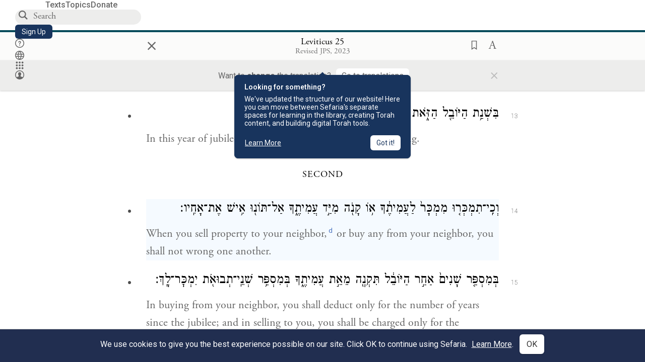

--- FILE ---
content_type: text/html; charset=utf-8
request_url: https://www.sefaria.org/Leviticus.25.14-18?lang=bi&aliyot=1
body_size: 27091
content:






<!DOCTYPE html>
<html lang="en">
<head>
    <title>Leviticus 25:14-18 | Sefaria Library</title>
    <meta charset="utf-8"/>
    <meta name="description" content="When you sell property to your neighbor,dneighbor I.e., fellow Israelite; see v. 46. or buy any from your neighbor, you shall not wrong one another...."/>

    

    <link rel="search" type="application/opensearchdescription+xml" title="Sefaria Search" href="https://www.sefaria.org/static/files/opensearch.xml?v=f45fa208" />

    
    <link rel="alternate" href="https://www.sefaria.org/Leviticus.25.14-18" hreflang="en" />
    <link rel="alternate" href="https://www.sefaria.org.il/Leviticus.25.14-18" hreflang="he" />
    

    
    <link rel="canonical" href="https://www.sefaria.org/Leviticus.25.14-18?lang=bi&amp;aliyot=1" />
    

    
        <meta property="og:type" content="website"/>
    

    
        <meta property="og:description" content="When you sell property to your neighbor,dneighbor I.e., fellow Israelite; see v. 46. or buy any from your neighbor, you shall not wrong one another...."/>
        <meta property="og:image" content="https://www.sefaria.org/api/img-gen/Leviticus.25.14-18?lang=bi&platform=facebook&ven=&vhe=" />
        <meta property="og:image:type" content="image/png" />
        <meta property="og:image:width" content="1200" />
        <meta property="og:image:height" content="630" />
    

    <meta property="og:title" content="Leviticus 25:14-18 | Sefaria Library" />
    <meta property="og:url" content="https://www.sefaria.org/Leviticus.25.14-18?lang=bi&amp;aliyot=1" />

    <meta name="twitter:card" content="summary_large_image" />
    
    <meta name="twitter:site" content="@sefariaproject" />
    <meta name="twitter:title" content="Leviticus 25:14-18 | Sefaria Library" />
    <meta name="twitter:description" content="When you sell property to your neighbor,dneighbor I.e., fellow Israelite; see v. 46. or buy any from your neighbor, you shall not wrong one another...." />
    <meta name="twitter:image" content="https://www.sefaria.org/api/img-gen/Leviticus.25.14-18?lang=bi&platform=twitter&ven=&vhe=" />

    <meta name="apple-mobile-web-app-capable" content="yes">
    <meta name="apple-itunes-app" content="app-id=1163273965">
    
    <meta name="viewport" content="width=device-width, initial-scale=1, user-scalable=no" />
    
    
    <link rel="shortcut icon" href="https://www.sefaria.org/static/icons/library/favicon.ico?v=3" sizes="48x48">
    <link rel="icon" type="image/svg+xml" href="https://www.sefaria.org/static/icons/library/favicon.svg?v=3" sizes="any">
    <link rel="icon" type="image/png" href="https://www.sefaria.org/static/icons/library/favicon.png?v=3" sizes="96x96">
    <link rel="apple-touch-icon" sizes="180x180" href="https://www.sefaria.org/static/icons/library/apple-touch-icon.png?v=3">
    <link rel="manifest" href="/site.webmanifest?v=3">
    
    <meta name="theme-color" content="#18345D">
    <meta name="apple-mobile-web-app-title"
          content="
                    Library
                  ">
    

    
    <script type="application/ld+json">{"@context": "http://schema.org", "@type": "BreadcrumbList", "itemListElement": [{"@type": "ListItem", "position": 1, "name": "Texts", "item": {"@id": "/texts"}}, {"@type": "ListItem", "position": 2, "name": "Tanakh", "item": {"@id": "/texts/Tanakh"}}, {"@type": "ListItem", "position": 3, "name": "Torah", "item": {"@id": "/texts/Tanakh/Torah"}}, {"@type": "ListItem", "position": 4, "name": "Leviticus", "item": {"@id": "/Leviticus"}}]}</script>
    

    

    <script src="https://ajax.googleapis.com/ajax/libs/webfont/1.6.26/webfont.js"></script>
    <script>
        WebFont.load({
          google: {
            families: ['Crimson Text:100,200,300,400,500,600,700,800,900'],
            text: 'ăǎġḥḤḫḳḲŏŠšṭżūẓŻāīēḗęîìi̧ ̆̄'
          },
          typekit: {
            id: 'aeg8div' // Adobe Garamond Pro
          }
        });
        WebFont.load({
          google: {
            families: ['Roboto:100,200,300,400,500,600,700,800,900', 'Heebo:100,200,300,400,500,600,700,800,900:hebrew', 'Miriam Libre:400,500,600,700'] // The dotted h causes Heebo not to load.
          }
        });
        WebFont.load({
          google: {
            families: ['Noto Sans Samaritan'],
            text: 'ࠀࠁࠂࠃࠄࠅࠆࠇࠈࠉࠊࠋࠌࠍࠎࠏࠐࠑࠒࠓࠔࠕ'
          }
        });
    </script>
    <script src="https://www.gstatic.com/charts/loader.js"></script>

    <link rel="stylesheet" href="https://www.sefaria.org/static/css/common.css?v=305af3bd">
    <link rel="stylesheet" href="https://www.sefaria.org/static/font-awesome/css/font-awesome.css?v=151bd7ea">
    <link rel="stylesheet" href="https://www.sefaria.org/static/css/fonts.css?v=6a0132d4">
    <link rel="stylesheet" href="https://www.sefaria.org/static/css/header.css?v=f4c71c1c">
    <link rel="stylesheet" href="https://www.sefaria.org/static/css/popover.css?v=2e03266b">
    <link rel="stylesheet" href="https://www.sefaria.org/static/css/breakpoints.css?v=a38385e0">
    <link rel="stylesheet" type="text/css" href="https://www.sefaria.org/static/css/keyboard.css?v=2c0640d3">
        
    <link rel="stylesheet" href="https://www.sefaria.org/static/css/font-faces.css?v=8d5bcc01">
    <link rel="stylesheet" href="https://www.sefaria.org/static/css/color-palette.css?v=7a2868b2">
    <link rel="stylesheet" href="https://www.sefaria.org/static/css/themes/library-theme.css?v=75488c0c">
    <link rel="stylesheet" href="https://www.sefaria.org/static/css/themes/sheets-theme.css?v=ac584759">
    <link rel="stylesheet" href="https://www.sefaria.org/static/css/common-components.css?v=0de1860f">
    <link rel="stylesheet" href="https://www.sefaria.org/static/css/s2.css?v=56384ff2">
    <link rel="stylesheet" href="https://www.sefaria.org/static/css/s2-print.css?v=f2d661d4" media="print" />
    <!-- Specific styling to correct behavior of Unbounce banners -->
    <link rel="stylesheet" href="https://www.sefaria.org/static/css/unbounce-banner.css?v=7cb47188">

    
    
    

    <style>
        
    </style>


    
    <!-- Google Tag Manager -->
    <script>(function(w,d,s,l,i){w[l]=w[l]||[];w[l].push({'gtm.start':
    new Date().getTime(),event:'gtm.js'});var f=d.getElementsByTagName(s)[0],
    j=d.createElement(s),dl=l!='dataLayer'?'&l='+l:'';j.async=true;j.src=
    'https://www.googletagmanager.com/gtm.js?id='+i+dl;f.parentNode.insertBefore(j,f);
    })(window,document,'script','dataLayer',"GTM-NBGXSLP");</script>
    <!-- End Google Tag Manager -->

    <!-- Start VWO Async SmartCode -->
    <script type='text/javascript' id='vwoCode'>
    window._vwo_code=window._vwo_code || (function() {
    var account_id=682715,
    version = 1.5,
    settings_tolerance=2000,
    library_tolerance=2500,
    use_existing_jquery=false,
    is_spa=1,
    hide_element='body',
    hide_element_style = 'opacity:0 !important;filter:alpha(opacity=0) !important;background:none !important',
    /* DO NOT EDIT BELOW THIS LINE */
    f=false,d=document,vwoCodeEl=d.querySelector('#vwoCode'),code={use_existing_jquery:function(){return use_existing_jquery},library_tolerance:function(){return library_tolerance},hide_element_style:function(){return'{'+hide_element_style+'}'},finish:function(){if(!f){f=true;var e=d.getElementById('_vis_opt_path_hides');if(e)e.parentNode.removeChild(e)}},finished:function(){return f},load:function(e){var t=d.createElement('script');t.fetchPriority='high';t.src=e;t.type='text/javascript';t.innerText;t.onerror=function(){_vwo_code.finish()};d.getElementsByTagName('head')[0].appendChild(t)},getVersion:function(){return version},getMatchedCookies:function(e){var t=[];if(document.cookie){t=document.cookie.match(e)||[]}return t},getCombinationCookie:function(){var e=code.getMatchedCookies(/(?:^|;)\s?(_vis_opt_exp_\d+_combi=[^;$]*)/gi);e=e.map(function(e){try{var t=decodeURIComponent(e);if(!/_vis_opt_exp_\d+_combi=(?:\d+,?)+\s*$/.test(t)){return''}return t}catch(e){return''}});var i=[];e.forEach(function(e){var t=e.match(/([\d,]+)/g);t&&i.push(t.join('-'))});return i.join('|')},init:function(){if(d.URL.indexOf('__vwo_disable__')>-1)return;window.settings_timer=setTimeout(function(){_vwo_code.finish()},settings_tolerance);var e=d.createElement('style'),t=hide_element?hide_element+'{'+hide_element_style+'}':'',i=d.getElementsByTagName('head')[0];e.setAttribute('id','_vis_opt_path_hides');vwoCodeEl&&e.setAttribute('nonce',vwoCodeEl.nonce);e.setAttribute('type','text/css');if(e.styleSheet)e.styleSheet.cssText=t;else e.appendChild(d.createTextNode(t));i.appendChild(e);var n=this.getCombinationCookie();this.load('https://dev.visualwebsiteoptimizer.com/j.php?a='+account_id+'&u='+encodeURIComponent(d.URL)+'&f='+ +is_spa+'&vn='+version+(n?'&c='+n:''));return settings_timer}};window._vwo_settings_timer = code.init();return code;}());
    </script>
    <!-- End VWO Async SmartCode -->

    


    
    <!-- Hotjar Tracking Code for https://www.sefaria.org -->
    <script>
        (function(h,o,t,j,a,r){
            h.hj=h.hj||function(){(h.hj.q=h.hj.q||[]).push(arguments)};
            h._hjSettings={hjid:2695522,hjsv:6};
            a=o.getElementsByTagName('head')[0];
            r=o.createElement('script');r.async=1;
            r.src=t+h._hjSettings.hjid+j+h._hjSettings.hjsv;
            a.appendChild(r);
        })(window,document,'https://static.hotjar.com/c/hotjar-','.js?sv=');
    </script>
    
    
    <!-- Simple Analytics -->
    
    <script>
      window.sa_event = window.sa_event || function () {
        const a = [].slice.call(arguments);
        window.sa_event.q ? window.sa_event.q.push(a) : window.sa_event.q = [a];
      };
    </script>

    <!-- Unbounce Embed Code -->
    <script src="https://fd810a0513c94a16a52ef4d0d9b9c6c8.js.ubembed.com" async></script> 
</head>
 <body data-active-module="library" data-render-static="" class="interface-english ">
    
    <!-- Google Tag Manager (noscript) -->
    <noscript><iframe src="https://www.googletagmanager.com/ns.html?id=GTM-NBGXSLP"
    height="0" width="0" style="display:none;visibility:hidden"></iframe></noscript>
    <!-- End Google Tag Manager (noscript) -->
    



    

    <!--Sentry error reporting config-->
    <script>
      
        const sentryDSN = "https://87dd77e2991c48b4a69022eebb2e635f@o4505401832243200.ingest.sentry.io/4505402077675520";
      
    </script>
    <!--End Sentry error reporting config-->

    
    <!-- React will complain about whitespace -->
    <div id="s2"><div id="readerAppWrap"><a href="#main" class="sefaria-common-button  skip-link" tabindex="0" role="button">Skip to main content</a><div class="readerApp multiPanel interface-english"><div class="header" role="banner"><div class="headerInner boxShadow"><nav class="headerNavSection" aria-label="Primary navigation"><a href="/" class="home" aria-label="Sefaria library logo"></a><div class="textLinks"><a href="/texts" data-target-module="library" class="textLink"><span class="int-en">Texts</span></a><a href="/topics" data-target-module="library" class="textLink"><span class="int-en">Topics</span></a><a href="https://donate.sefaria.org/give/451346/#!/donation/checkout?c_src=Header" class="textLink donate" target="_blank"><span class="int-en">Donate</span></a></div></nav><div class="headerLinksSection"><div class="search-container"><div id="searchBox" class="searchBox" role="search" aria-label="Site search"><span class="readerNavMenuSearchButton"><img src="/static/icons/search_mdl.svg" alt="Search"/></span><input class="search serif keyboardInput" id="downshift-78625-input" placeholder="Search" aria-label="Search for Texts or Keywords Here" maxLength="75" title="Search for Texts or Keywords Here" aria-activedescendant="" aria-autocomplete="list" aria-controls="downshift-78625-menu" aria-expanded="false" aria-labelledby="downshift-78625-label" autoComplete="off" role="combobox" value=""/></div><div id="downshift-78625-menu" role="listbox" aria-labelledby="downshift-78625-label" class="autocomplete-dropdown"></div></div><a href="/register" class="sefaria-common-button  auto-width-button" tabindex="0" role="button" data-target-module="library"><span class="int-en">Sign Up</span></a><div class="header-icons"><a href="https://help.sefaria.org/hc/en-us" class="icon-only  " tabindex="0" role="button" aria-label="Help" title="Help" data-target-module="voices"><img src="/static/icons/help_mdl.svg" class="button-icon" alt="" aria-hidden="true"/></a><div class="headerDropdownMenu"><div class="dropdownLinks-button"><button class="icon-only  " aria-label="Toggle Interface Language Menu" title="Toggle Interface Language Menu"><img src="/static/icons/globallanguageswitcher_mdl.svg" class="button-icon" alt="" aria-hidden="true"/></button></div><div class="dropdownLinks-menu closed"><div class="dropdownLinks-options globeLanguageToggle"><div class="languageHeader"><span class="int-en">Site Language</span></div><div class="dropdownLanguageToggle"><span class="englishLanguageButton"><a class="englishLanguageLink active" href="#">English</a></span><a class="hebrewLanguageLink " href="#">עברית</a></div></div></div></div><div><div class="headerDropdownMenu" data-anl-feature_name="module_switcher"><div class="dropdownLinks-button" data-anl-event="modswitch_open:click"><button class="icon-only  " aria-label="Library" title="Library"><img src="/static/icons/moduleswitcher_mdl.svg" class="button-icon" alt="" aria-hidden="true"/></button></div><div class="dropdownLinks-menu closed"><div class="dropdownLinks-options moduleDropdown"><a class="dropdownItem dropdownLogoItem" href="/about" data-prevent-close="false" data-anl-event="modswitch_item_click:click" data-anl-text="About Sefaria"><img src="/static/img/logo.svg" alt="Sefaria" class="dropdownLogo"/></a><div class="dropdownSeparator"></div><a class="interfaceLinks-option int-bi dropdownItem dropdownModuleItem" href="https://www.sefaria.org/" data-anl-event="modswitch_item_click:click" data-anl-text="Library"><div class="dropdownHeader"><span class="dropdownDot" style="background-color:var(--sefaria-blue)"></span><span class="dropdownHeaderText"><span class="int-en">Library</span></span></div></a><div class="dropdownSeparator"></div><a class="interfaceLinks-option int-bi dropdownItem dropdownModuleItem" href="https://voices.sefaria.org/" target="_blank" data-anl-event="modswitch_item_click:click" data-anl-text="Voices"><div class="dropdownHeader"><span class="dropdownDot" style="background-color:var(--sheets-green)"></span><span class="dropdownHeaderText"><span class="int-en">Voices</span></span></div></a><div class="dropdownSeparator"></div><a class="interfaceLinks-option int-bi dropdownItem dropdownModuleItem" href="https://developers.sefaria.org" target="_blank" data-anl-event="modswitch_item_click:click" data-anl-text="Developers"><div class="dropdownHeader"><span class="dropdownDot" style="background-color:var(--devportal-purple)"></span><span class="dropdownHeaderText"><span class="int-en">Developers</span></span></div></a><div class="dropdownSeparator"></div><a class="dropdownItem dropdownMoreItem" href="/products" target="_blank" data-prevent-close="false" data-anl-event="modswitch_item_click:click" data-anl-text="More"><span class="int-en">More from Sefaria ›</span></a></div></div></div></div><div class="headerDropdownMenu"><div class="dropdownLinks-button"><button class="icon-only  " aria-label="Account menu" title="Account menu"><img src="/static/icons/profile_loggedout_mdl.svg" class="button-icon" alt="" aria-hidden="true"/></button></div><div class="dropdownLinks-menu closed"><div class="dropdownLinks-options"><a class="interfaceLinks-option int-bi dropdownItem" href="#"><span class="int-en">Log in</span></a><a class="interfaceLinks-option int-bi dropdownItem" href="#"><span class="int-en">Sign up</span></a><div class="dropdownSeparator"></div><div class="languageHeader"><span class="int-en">Site Language</span></div><div class="dropdownLanguageToggle"><span class="englishLanguageButton"><a class="englishLanguageLink active" href="#">English</a></span><a class="hebrewLanguageLink " href="#">עברית</a></div><div class="dropdownSeparator"></div><a class="interfaceLinks-option int-bi dropdownItem" href="/updates" data-prevent-close="false"><span class="int-en">New Additions</span></a><a class="interfaceLinks-option int-bi dropdownItem" href="https://help.sefaria.org/hc/en-us" target="_blank" data-prevent-close="false"><span class="int-en">Help</span></a></div></div></div></div></div></div></div><main id="main" role="main"><div id="panelWrapBox" class="" style="width:100%"><div class="readerPanelBox" style="width:100%;left:0%"><div class="readerPanel serif bilingual stacked light undefined" role="region" id="panel-0" data-anl-batch="{&quot;panel_number&quot;:1,&quot;content_lang&quot;:&quot;bilingual&quot;}"><div class="readerControlsOuter"><div class="categoryColorLine" style="background:var(--tanakh-teal)"></div><header class="readerControls fullPanel"><div class="readerControlsInner"><div class="leftButtons"><a href="" class="readerNavMenuCloseButton" aria-label="Close" title="Close">×</a><div aria-label="Save button" tabindex="0" class="saveButton" role="button" style="visibility:hidden"><img src="/static/icons/bookmark-filled.svg" alt="Save button"/></div></div><div class="readerTextToc attributed"><div class="readerTextTocBox" role="heading" aria-level="1" aria-live="polite"><a href="Leviticus.25.14-18" data-target-module="library" aria-label="Show Connection Panel contents for Leviticus 25:14-18"><div class="readerControlsTitle"><h1><span class="contentSpan en" lang="en">Leviticus 25:14-18</span><span class="contentSpan he" lang="he"></span></h1></div><div class="readerTextVersion"></div></a></div></div><div class="rightButtons"><div aria-label="Save &quot;Leviticus 25:14-18&quot;" tabindex="0" class="saveButton tooltip-toggle" role="button"><img src="/static/icons/bookmark.svg" alt="Save &quot;Leviticus 25:14-18&quot;"/></div><div class="readerDropdownMenu"><div class="dropdownLinks-button"><div aria-label="Text display options" tabindex="0" class="readerOptionsTooltip tooltip-toggle" role="button"><span class="readerOptions" aria-haspopup="true" tabindex="-1"><span class="int-en"> <img src="/static/img/lang_icon_english.svg" alt="Toggle Reader Menu Display Settings"/></span></span></div></div><div class="dropdownLinks-menu closed"><div class="texts-properties-menu" role="dialog" aria-label="Text display options" tabindex="-1" data-prevent-close="true"><div class="show-source-translation-buttons" role="radiogroup" aria-label="Source-translation toggle"><label class="button"><span class="int-en">Source</span><input type="radio" id="Source0" name="languageOptions0" value="Source"/></label><label class="button"><span class="int-en">Translation</span><input type="radio" id="Translation0" name="languageOptions0" value="Translation"/></label><label class="button"><span class="int-en">Source with Translation</span><input type="radio" id="Source with Translation0" checked="" name="languageOptions0" value="Source with Translation"/></label></div><div class="text-menu-border"></div><div class="layout-button-line" role="radiogroup" aria-label="text layout toggle"><span class="int-en">Layout</span><div class="layout-options"><div class="layout-button focus-visible"><label class="button"><span class="int-en">Show Source &amp; Translation Stacked</span><input type="radio" id="stacked0" checked="" name="layout-options" value="stacked" style="--url:url(/static/icons/bi-ltr-stacked.svg)"/></label></div><div class="layout-button focus-visible"><label class="button"><span class="int-en">Show RTL Text Left of LTR Text</span><input type="radio" id="heLeft0" name="layout-options" value="heLeft" style="--url:url(/static/icons/bi-ltr-heLeft.svg)"/></label></div></div></div><div class="text-menu-border"></div><div class="font-size-line"><button class="font-size-button" aria-label="Decrease font size"><img src="/static/icons/reduce_font.svg" alt="Decrease font size"/></button><span class="int-en">Font Size</span><button class="font-size-button" aria-label="Increase font size"><img src="/static/icons/enlarge_font.svg" alt="Increase font size"/></button></div><div class="text-menu-border"></div></div></div></div></div></div></header><div class="readerControls transLangPrefSuggBann"><div class="readerControlsInner transLangPrefSuggBannInner sans-serif"><div class="transLangPrefCentered"><span class="int-en"> Want to <span class="bold">change</span> the translation?</span><div class="yesNoGroup"><button tabindex="0" class="yesNoButton" aria-label="Go to translations"><span class="int-en">Go to translations</span></button></div></div><a href="" class="readerNavMenuCloseButton" aria-label="Close" title="Close">×</a></div></div></div><div class="readerContent" style="font-size:62.5%"><div class="textColumn"><div class="textRange basetext loading"><div class="title"><div class="titleBox" role="heading" aria-level="2"><div class="loadingMessage sans-serif " aria-live="polite" aria-label="Loading status"><span class="int-en">Loading...</span></div></div></div><div class="text"><div class="textInner"></div></div></div><div class="loadingMessage sans-serif base next final" aria-live="polite" aria-label="Loading status"><span class="int-en"> </span></div></div></div></div></div></div></main></div></div></div>
    
    

    

    <div id="overlay"></div>

    <script src="https://unpkg.com/react@16/umd/react.production.min.js"></script>
    <script src="https://unpkg.com/react-dom@16/umd/react-dom.production.min.js"></script>
    <script src="https://cdnjs.cloudflare.com/ajax/libs/jquery/2.2.4/jquery.min.js"></script>
    <script src="https://cdnjs.cloudflare.com/ajax/libs/jqueryui/1.12.1/jquery-ui.js"></script>

    <script src="https://www.sefaria.org/static/js/lib/keyboard.js?v=0730f107"></script>
    <script src="https://www.sefaria.org/static/js/analyticsEventTracker.js?v=904cda71"></script>
    <script src="/data.1769818591.js"></script>

    <script>
      
      if (!window.jQuery) {
        console.log('loading jquery locally');
        document.write('<script src="/static/js/lib/jquery.js"><\/script><script src="/static/js/lib/jquery-ui.js"><\/script>');
      }
      if (!window.React) {
          console.log('loading react locally');
          document.write('<script src="/static/js/lib/react.development.js"><\/script><script src="/static/js/lib/react-dom.development.js"><\/script>');
      }

      var DJANGO_VARS = {
        props:         {"_uid": null, "_email": "", "slug": "", "is_moderator": false, "is_editor": false, "is_sustainer": false, "full_name": "", "profile_pic_url": "", "is_history_enabled": true, "translationLanguagePreference": null, "versionPrefsByCorpus": {}, "following": [], "blocking": [], "calendars": [{"title": {"en": "Parashat Hashavua", "he": "פרשת השבוע"}, "displayValue": {"en": "Beshalach", "he": "בשלח"}, "url": "Exodus.13.17-17.16", "ref": "Exodus 13:17-17:16", "heRef": "שמות י״ג:י״ז-י״ז:ט״ז", "order": 1, "category": "Tanakh", "extraDetails": {"aliyot": ["Exodus 13:17-14:8", "Exodus 14:9-14:14", "Exodus 14:15-14:25", "Exodus 14:26-15:26", "Exodus 15:27-16:10", "Exodus 16:11-16:36", "Exodus 17:1-17:16", "Exodus 17:14-17:16"]}, "description": {"en": "Beshalach (“When He Let Go”) describes the splitting of the Red Sea and the song the Israelites sing upon crossing through. In the desert, God sweetens bitter water and provides manna and quail. The portion ends recounting the victory of the Israelites against an attack by the Amalekites.", "he": "בפרשת בשלח מתוארות קריעת ים סוף, טביעת חיל מצרים, הצלת בני ישראל ושירת הים ששרו משה ובני ישראל על ים סוף, וכן שירת מרים. בני ישראל מגיעים למדבר ומתלוננים, ואלוהים ממתיק להם מים מרים ומספק להם מן ושליו לאכול. משה מכה בצור ברפידים ומוציא ממנו מים, ויהושע מנהיג שם את העם במלחמה נגד עמלק."}}, {"title": {"en": "Haftarah (A)", "he": "הפטרה (א)"}, "displayValue": {"en": "Judges 4:4-5:31", "he": "שופטים ד׳:ד׳-ה׳:ל״א"}, "url": "Judges.4.4-5.31", "ref": "Judges 4:4-5:31", "order": 2, "category": "Tanakh"}, {"title": {"en": "Daf Yomi", "he": "דף יומי"}, "displayValue": {"en": "Menachot 20", "he": "מנחות כ׳"}, "url": "Menachot.20", "ref": "Menachot 20", "order": 3, "category": "Talmud"}, {"title": {"en": "929", "he": "929"}, "displayValue": {"en": "Leviticus 20 (110)", "he": "ויקרא כ׳ (110)"}, "url": "Leviticus.20", "ref": "Leviticus 20", "order": 4, "category": "Tanakh"}, {"title": {"en": "Daily Mishnah", "he": "משנה יומית"}, "displayValue": {"en": "Mishnah Temurah 2:1-2", "he": "משנה תמורה ב׳:א׳-ב׳"}, "url": "Mishnah_Temurah.2.1-2", "ref": "Mishnah Temurah 2:1-2", "order": 5, "category": "Mishnah"}, {"title": {"en": "Daily Rambam", "he": "הרמב\"ם היומי"}, "displayValue": {"en": "Kings and Wars 10", "he": "הלכות מלכים ומלחמות י׳"}, "url": "Mishneh_Torah,_Kings_and_Wars.10", "ref": "Mishneh Torah, Kings and Wars 10", "order": 6, "category": "Halakhah"}, {"title": {"en": "Daily Rambam (3 Chapters)", "he": "הרמב\"ם היומי (3 פרקים)"}, "displayValue": {"en": "Kings and Wars 4-6", "he": "הלכות מלכים ומלחמות ד׳-ו׳"}, "url": "Mishneh_Torah,_Kings_and_Wars.4-6", "ref": "Mishneh Torah, Kings and Wars 4-6", "order": 7, "category": "Halakhah"}, {"title": {"en": "Daf a Week", "he": "דף השבוע"}, "displayValue": {"en": "Nedarim 66", "he": "נדרים ס״ו"}, "url": "Nedarim.66", "ref": "Nedarim 66", "order": 8, "category": "Talmud"}, {"title": {"en": "Halakhah Yomit", "he": "הלכה יומית"}, "displayValue": {"en": "Shulchan Arukh, Orach Chayim 147:4-6", "he": "שולחן ערוך, אורח חיים קמ״ז:ד׳-ו׳"}, "url": "Shulchan_Arukh,_Orach_Chayim.147.4-6", "ref": "Shulchan Arukh, Orach Chayim 147:4-6", "order": 9, "category": "Halakhah"}, {"title": {"en": "Arukh HaShulchan Yomi", "he": "ערוך השולחן היומי"}, "displayValue": {"en": "Orach Chaim 247:9-248:1", "he": "אורח חיים רמ״ז:ט׳-רמ״ח:א׳"}, "url": "Arukh_HaShulchan,_Orach_Chaim.247.9-248.1", "ref": "Arukh HaShulchan, Orach Chaim 247:9-248:1", "order": 10, "category": "Halakhah"}, {"title": {"en": "Tanakh Yomi", "he": "תנ\"ך יומי"}, "displayValue": {"en": "Beshalach", "he": "בשלח"}, "url": "Exodus.13.17-17.16", "ref": "Exodus 13:17-17:16", "order": 11, "category": "Tanakh"}, {"title": {"en": "Chok LeYisrael", "he": "חק לישראל"}, "displayValue": {"en": "Beshalach", "he": "בשלח"}, "url": "collections/חק-לישראל?tag=Beshalach", "order": 12, "category": "Tanakh"}, {"title": {"en": "Tanya Yomi", "he": "תניא יומי"}, "displayValue": {"en": "13 Shevat", "he": "יג שבט"}, "url": "Tanya,_Part_I;_Likkutei_Amarim.23.12", "ref": "Tanya, Part I; Likkutei Amarim 23:12", "order": 15, "category": "Chasidut"}, {"title": {"en": "Yerushalmi Yomi", "he": "ירושלמי יומי"}, "displayValue": {"en": "Jerusalem Talmud Gittin 11", "he": "תלמוד ירושלמי גיטין יא"}, "url": "Jerusalem_Talmud_Gittin.2.2.2-3.3", "ref": "Jerusalem Talmud Gittin 2:2:2-3:3", "order": 16, "category": "Talmud"}], "notificationCount": 0, "notifications": [], "saved": {"loaded": false, "items": []}, "last_place": [], "activeModule": "library", "last_cached": 1769818590.5315764, "multiPanel": true, "initialPath": "/Leviticus.25.14-18?lang=bi&aliyot=1", "interfaceLang": "english", "domainModules": {"en": {"library": "https://www.sefaria.org", "voices": "https://voices.sefaria.org"}, "he": {"library": "https://www.sefaria.org.il", "voices": "https://chiburim.sefaria.org.il"}}, "translation_language_preference_suggestion": null, "initialSettings": {"language": "bilingual", "layoutDefault": "segmented", "layoutTalmud": "continuous", "layoutTanakh": "segmented", "aliyotTorah": "aliyotOff", "vowels": "all", "punctuationTalmud": "punctuationOn", "biLayout": "stacked", "color": "light", "fontSize": 62.5}, "numLibraryTopics": 5647, "_siteSettings": {"TORAH_SPECIFIC": true, "SITE_NAME": {"en": "Sefaria", "he": "ספריא"}, "LIBRARY_NAME": {"en": "The Sefaria Library", "he": "האוסף של ספריא"}, "SUPPORTED_TRANSLATION_LANGUAGES": ["en", "es", "fr", "de"], "COLLECTIONS_BUCKET": "sefaria-collection-images", "PROFILES_BUCKET": "sefaria-profile-pictures", "UGC_BUCKET": "sheet-user-uploaded-media", "TOPICS_BUCKET": "img.sefaria.org", "HELP_CENTER_URLS": {"EN_US": "https://help.sefaria.org/hc/en-us", "HE": "https://help.sefaria.org/hc/he", "GETTING_STARTED": "https://help.sefaria.org/hc/en-us/articles/21471911125020-Video-Guide-How-to-Get-Started-Navigating-the-Library", "TRANSLATION_PREFERENCE_EN": "https://help.sefaria.org/hc/en-us/articles/18613593620636-How-to-Choose-a-Preferred-Translation", "TRANSLATION_PREFERENCE_HE": "https://help.sefaria.org/hc/he/articles/18613593620636-%D7%91%D7%97%D7%99%D7%A8%D7%AA-%D7%AA%D7%A8%D7%92%D7%95%D7%9D-%D7%9E%D7%95%D7%A2%D7%93%D7%A3"}, "WHAT_ARE_VOICES_PATHS": {"en": "/sheets/674324", "he": "/sheets/674327"}, "MODULE_SWITCHER_LEARN_MORE_PATH": {"en": "/sheets/689609", "he": "/sheets/689610"}, "HELP_CENTER_REDIRECTS": {"en": {"215584": "https://help.sefaria.org/hc/en-us/sections/12756520483868-Text-Formatting-Accessibility", "218610": "https://help.sefaria.org/hc/en-us/sections/18613320256156-Translations", "231440": "https://help.sefaria.org/hc/en-us/categories/12756350371100-Donations", "210670": "https://help.sefaria.org/hc/en-us/categories/13368526623132-Getting-Started", "213949": "https://help.sefaria.org/hc/en-us/articles/21806344785308-How-to-Contact-Sefaria", "218612": "https://help.sefaria.org/hc/en-us/sections/12756518640668-How-to-Reuse-Download-and-Otherwise-Reproduce-Texts", "225828": "https://help.sefaria.org/hc/en-us/sections/20094783356956-The-Sheet-Editor", "218668": "https://help.sefaria.org/hc/en-us/articles/18613227644316-How-to-Find-Interconnected-Texts", "219447": "https://help.sefaria.org/hc/en-us/articles/18472472138652-Quick-Guide-Meet-the-Resource-Panel", "228381": "https://help.sefaria.org/hc/en-us/sections/12756518640668-How-to-Reuse-Download-and-Otherwise-Reproduce-Texts", "220945": "https://help.sefaria.org/hc/en-us/categories/19814642862876-Sefaria-s-Mobile-Apps", "233647": "https://help.sefaria.org/hc/en-us/sections/12756555356956-Study-and-Reference-Tools", "233017": "https://help.sefaria.org/hc/en-us/articles/20533111968540-How-to-Use-Source-Sheet-Collections", "211565": "https://help.sefaria.org/hc/en-us/sections/12721846793116-How-to-Find-Texts", "393695": "https://help.sefaria.org/hc/en-us/sections/20094783356956-The-Sheet-Editor", "429277": "https://help.sefaria.org/hc/en-us/articles/18472614956956-Quick-Guide-Meet-the-A-%D7%90-menu", "231377": "https://help.sefaria.org/hc/en-us/sections/20094169893276-All-About-Topics-Pages", "519205": "https://help.sefaria.org/hc/en-us/articles/18472576952988-Quick-Guide-Meet-the-Table-of-Contents", "289837": "https://help.sefaria.org/hc/en-us/articles/20533111968540-How-to-Use-Source-Sheet-Collections", "274871": "https://help.sefaria.org/hc/en-us/sections/12756555356956-Study-and-Reference-Tools", "303276": "https://help.sefaria.org/hc/en-us/categories/12756351595932-Your-Account", "379494": "https://help.sefaria.org/hc/en-us/sections/12756538060956-Text-Specific-Special-Features", "303288": "https://help.sefaria.org/hc/en-us/categories/12756351595932-Your-Account", "359083": "https://help.sefaria.org/hc/en-us/sections/17430252462236-Managing-Your-Donation", "330784": "https://help.sefaria.org/hc/en-us/articles/18472380899484-Quick-Guide-Meet-the-Homepage", "483970": "https://help.sefaria.org/hc/en-us/sections/18613320256156-Translations-and-Language-Preferences", "511573": "https://help.sefaria.org/hc/en-us/sections/18613320256156-Translations-and-Language-Preferences", "497893": "https://help.sefaria.org/hc/en-us/sections/12756555356956-Study-and-Reference-Tools", "477118": "https://help.sefaria.org/hc/en-us/sections/18472260943900-Sefaria-101-Quick-Guides-and-Sefaria-Basics", "218839": "https://help.sefaria.org/hc/en-us/sections/20094783356956-The-Sheet-Editor", "212911": "https://help.sefaria.org/hc/en-us/sections/20094783356956-All-About-Source-Sheets", "529099": "https://help.sefaria.org/hc/en-us/sections/20235182393244-Sefaria-for-Google-Docs", "584561": "https://help.sefaria.org/hc/en-us/sections/20235182393244-Sefaria-for-Google-Docs"}, "he": {"328503": "https://help.sefaria.org/hc/he/articles/20234245638428-%D7%9B%D7%99%D7%A6%D7%93-%D7%9C%D7%9E%D7%A6%D7%95%D7%90-%D7%9E%D7%99%D7%93%D7%A2-%D7%91%D7%99%D7%95%D7%92%D7%A8%D7%A4%D7%99-%D7%90%D7%95%D7%93%D7%95%D7%AA-%D7%93%D7%9E%D7%95%D7%99%D7%95%D7%AA-%D7%9E%D7%94%D7%AA%D7%9C%D7%9E%D7%95%D7%93", "243658": "https://help.sefaria.org/hc/he/categories/19814642862876-%D7%94%D7%A9%D7%99%D7%9E%D7%95%D7%A9-%D7%91%D7%99%D7%99%D7%A9%D7%95%D7%9E%D7%95%D7%9F-%D7%A1%D7%A4%D7%A8%D7%99%D7%90", "241176": "https://help.sefaria.org/hc/he/sections/12756518640668-%D7%A9%D7%97%D7%96%D7%95%D7%A8-%D7%94%D7%93%D7%A4%D7%A1%D7%94-%D7%95%D7%94%D7%A4%D7%A6%D7%AA-%D7%9E%D7%A7%D7%95%D7%A8%D7%95%D7%AA", "288330": "https://help.sefaria.org/hc/he/sections/12756518640668-%D7%A9%D7%97%D7%96%D7%95%D7%A8-%D7%94%D7%93%D7%A4%D7%A1%D7%94-%D7%95%D7%94%D7%A4%D7%A6%D7%AA-%D7%9E%D7%A7%D7%95%D7%A8%D7%95%D7%AA", "399333": "https://help.sefaria.org/hc/he/sections/20094783356956-%D7%99%D7%A6%D7%99%D7%A8%D7%AA-%D7%93%D7%A4%D7%99-%D7%9E%D7%A7%D7%95%D7%A8%D7%95%D7%AA-%D7%91%D7%A1%D7%A4%D7%A8%D7%99%D7%90", "242573": "https://help.sefaria.org/hc/he/articles/18490652948508-%D7%9B%D7%99%D7%A6%D7%93-%D7%9C%D7%94%D7%93%D7%A4%D7%99%D7%A1-%D7%9E%D7%A7%D7%95%D7%A8%D7%95%D7%AA-%D7%9E%D7%94%D7%A1%D7%A4%D7%A8%D7%99%D7%99%D7%94", "244351": "https://help.sefaria.org/hc/he/sections/12721846793116-%D7%92%D7%99%D7%A9%D7%94-%D7%9C%D7%9E%D7%A7%D7%95%D7%A8%D7%95%D7%AA", "615752": "https://help.sefaria.org/hc/he/sections/12756520483868-%D7%90%D7%A4%D7%A9%D7%A8%D7%95%D7%99%D7%95%D7%AA-%D7%A4%D7%95%D7%A8%D7%9E%D7%98-%D7%98%D7%A7%D7%A1%D7%98-%D7%95%D7%A0%D7%92%D7%99%D7%A9%D7%95%D7%AA", "239441": "https://help.sefaria.org/hc/he/sections/12756520483868-%D7%90%D7%A4%D7%A9%D7%A8%D7%95%D7%99%D7%95%D7%AA-%D7%A4%D7%95%D7%A8%D7%9E%D7%98-%D7%98%D7%A7%D7%A1%D7%98-%D7%95%D7%A0%D7%92%D7%99%D7%A9%D7%95%D7%AA", "288327": "https://help.sefaria.org/hc/he/articles/18472472138652-%D7%9E%D7%93%D7%A8%D7%99%D7%9A-%D7%9E%D7%94%D7%99%D7%A8-%D7%94%D7%9B%D7%99%D7%A8%D7%95-%D7%90%D7%AA-%D7%A1%D7%A8%D7%92%D7%9C-%D7%94%D7%A7%D7%99%D7%A9%D7%95%D7%A8%D7%99%D7%9D-%D7%95%D7%94%D7%9B%D7%9C%D7%99%D7%9D", "569973": "https://help.sefaria.org/hc/he/categories/20332917021212-%D7%99%D7%A6%D7%99%D7%A8%D7%AA-%D7%93%D7%A4%D7%99-%D7%9E%D7%A7%D7%95%D7%A8%D7%95%D7%AA-%D7%95%D7%A9%D7%99%D7%9E%D7%95%D7%A9-%D7%91%D7%AA%D7%95%D7%A1%D7%A4%D7%99%D7%9D-%D7%9C%D7%93%D7%A4%D7%93%D7%A4%D7%9F", "382833": "https://help.sefaria.org/hc/he/sections/12756538060956-%D7%A4%D7%99%D7%A6-%D7%A8%D7%99%D7%9D-%D7%9C%D7%A9%D7%99%D7%9E%D7%95%D7%A9-%D7%A2%D7%9D-%D7%9E%D7%A7%D7%95%D7%A8%D7%95%D7%AA-%D7%9E%D7%A1%D7%95%D7%99%D7%9E%D7%99%D7%9D", "332893": "https://help.sefaria.org/hc/he/articles/18472380899484-%D7%9E%D7%93%D7%A8%D7%99%D7%9A-%D7%9E%D7%94%D7%99%D7%A8-%D7%94%D7%9B%D7%99%D7%A8%D7%95-%D7%90%D7%AA-%D7%A2%D7%9E%D7%95%D7%93-%D7%94%D7%91%D7%99%D7%AA", "242826": "https://help.sefaria.org/hc/he/articles/18613227644316-%D7%9B%D7%99%D7%A6%D7%93-%D7%9C%D7%90%D7%AA%D7%A8-%D7%9E%D7%A7%D7%95%D7%A8%D7%95%D7%AA-%D7%9E%D7%A7%D7%95%D7%A9%D7%A8%D7%99%D7%9D", "239814": "https://help.sefaria.org/hc/he/categories/12721826687772-%D7%94%D7%A9%D7%99%D7%9E%D7%95%D7%A9-%D7%91%D7%A1%D7%A4%D7%A8%D7%99%D7%90", "293375": "https://help.sefaria.org/hc/he/categories/20332917021212-%D7%99%D7%A6%D7%99%D7%A8%D7%AA-%D7%93%D7%A4%D7%99-%D7%9E%D7%A7%D7%95%D7%A8%D7%95%D7%AA-%D7%95%D7%A9%D7%99%D7%9E%D7%95%D7%A9-%D7%91%D7%AA%D7%95%D7%A1%D7%A4%D7%99%D7%9D-%D7%9C%D7%93%D7%A4%D7%93%D7%A4%D7%9F", "288326": "https://help.sefaria.org/hc/he/sections/12756555356956-%D7%9B%D7%9C%D7%99%D7%9D-%D7%9C%D7%9C%D7%99%D7%9E%D7%95%D7%93-%D7%91%D7%A1%D7%A4%D7%A8%D7%99%D7%90", "242831": "https://help.sefaria.org/hc/he/sections/17430252462236-%D7%A0%D7%99%D7%94%D7%95%D7%9C-%D7%AA%D7%A8%D7%95%D7%9E%D7%95%D7%AA-%D7%A9%D7%A0%D7%99%D7%AA%D7%A0%D7%95-%D7%9C%D7%A1%D7%A4%D7%A8%D7%99%D7%90", "541372": "https://help.sefaria.org/hc/he/categories/13368526623132-%D7%9E%D7%99%D7%93%D7%A2-%D7%91%D7%A1%D7%99%D7%A1%D7%99-%D7%A2%D7%9C-%D7%A1%D7%A4%D7%A8%D7%99%D7%90", "542809": "https://help.sefaria.org/hc/he/articles/21806344785308-%D7%99%D7%A6%D7%99%D7%A8%D7%AA-%D7%A7%D7%A9%D7%A8-%D7%A2%D7%9D-%D7%A1%D7%A4%D7%A8%D7%99%D7%90", "540832": "https://help.sefaria.org/hc/he/sections/20094783356956-%D7%99%D7%A6%D7%99%D7%A8%D7%AA-%D7%93%D7%A4%D7%99-%D7%9E%D7%A7%D7%95%D7%A8%D7%95%D7%AA-%D7%91%D7%A1%D7%A4%D7%A8%D7%99%D7%90"}}}, "_debug": false, "_debug_mode": null, "headerMode": false, "initialPanels": [{"mode": "Text", "ref": "Leviticus 25:14-18", "refs": ["Leviticus 25:14-18"], "currVersions": {"en": {"languageFamilyName": "", "versionTitle": ""}, "he": {"languageFamilyName": "", "versionTitle": ""}}, "filter": null, "versionFilter": [], "selectedWords": null, "sidebarSearchQuery": null, "selectedNamedEntity": null, "selectedNamedEntityText": null, "settings": {"language": "bilingual", "aliyotTorah": "aliyotOn"}, "text": {"versions": [{"status": "locked", "priority": 2.0, "license": "CC-BY-SA", "versionNotes": "<i>Miqra According to the Masorah</i> (MAM) is a digital Hebrew edition of the Tanakh based on the Aleppo Codex and related manuscripts. It is designed for readers, and as such it contains added elements to aid vocalization of the text. For instance: When an accent is marked in an unstressed syllable, an extra accent is added in the proper place (<i>pashta</i>, <i>zarqa</i>, <i>segol</i>, <i>telisha</i>). <i>Legarmeih</i> and <i>paseq</i> are visibly distinguished. <i>Qamaz qatan</i> is indicated by its designated Unicode character (alternatives are documented where traditions differ about its application).<br>The text of MAM is fully documented. The <a href=\"https://he.wikisource.org/wiki/%D7%9E%D7%A9%D7%AA%D7%9E%D7%A9:Dovi/%D7%9E%D7%A7%D7%A8%D7%90_%D7%A2%D7%9C_%D7%A4%D7%99_%D7%94%D7%9E%D7%A1%D7%95%D7%A8%D7%94/%D7%9E%D7%99%D7%93%D7%A2_%D7%A2%D7%9C_%D7%9E%D7%94%D7%93%D7%95%D7%A8%D7%94_%D7%96%D7%95\">complete introduction</a> to the edition (Hebrew) explains the types of editorial decisions that have been made and the reasons for them (<a href=\"https://en.wikisource.org/wiki/User:Dovi/Miqra_according_to_the_Masorah#About_this_Edition_(English_Abstract)\">English abstract</a>). In addition, every word in the Bible about which there is some textual concern or ambiguity includes a documentation note; these notes can be viewed conveniently <a href=\"https://bdenckla.github.io/MAM-with-doc/\">here</a>. If an error is discovered, it may be reported to <a href=\"https://he.wikisource.org/wiki/%D7%A9%D7%99%D7%97%D7%AA_%D7%9E%D7%A9%D7%AA%D7%9E%D7%A9:Dovi\">User:Dovi</a> at Hebrew Wikisource. Please check the documentation notes before reporting an error.", "formatAsPoetry": "", "digitizedBySefaria": "", "method": "", "heversionSource": "", "versionUrl": "", "versionTitleInHebrew": "מקרא על פי המסורה", "versionNotesInHebrew": "", "shortVersionTitle": "", "shortVersionTitleInHebrew": "", "extendedNotes": "", "extendedNotesHebrew": "", "purchaseInformationImage": "", "purchaseInformationURL": "", "hasManuallyWrappedRefs": "", "language": "he", "versionSource": "https://he.wikisource.org/wiki/%D7%9E%D7%A9%D7%AA%D7%9E%D7%A9:Dovi/%D7%9E%D7%A7%D7%A8%D7%90_%D7%A2%D7%9C_%D7%A4%D7%99_%D7%94%D7%9E%D7%A1%D7%95%D7%A8%D7%94", "versionTitle": "Miqra according to the Masorah", "actualLanguage": "he", "languageFamilyName": "hebrew", "isSource": true, "isPrimary": true, "direction": "rtl", "text": ["וַיְדַבֵּ֤ר יְהֹוָה֙ אֶל־מֹשֶׁ֔ה בְּהַ֥ר סִינַ֖י לֵאמֹֽר׃", "דַּבֵּ֞ר אֶל־בְּנֵ֤י יִשְׂרָאֵל֙ וְאָמַרְתָּ֣ אֲלֵהֶ֔ם כִּ֤י תָבֹ֙אוּ֙ אֶל־הָאָ֔רֶץ אֲשֶׁ֥ר אֲנִ֖י נֹתֵ֣ן לָכֶ֑ם וְשָׁבְתָ֣ה הָאָ֔רֶץ שַׁבָּ֖ת לַיהֹוָֽה׃", "שֵׁ֤שׁ שָׁנִים֙ תִּזְרַ֣ע שָׂדֶ֔ךָ וְשֵׁ֥שׁ שָׁנִ֖ים תִּזְמֹ֣ר כַּרְמֶ֑ךָ וְאָסַפְתָּ֖ אֶת־תְּבוּאָתָֽהּ׃", "וּבַשָּׁנָ֣ה הַשְּׁבִיעִ֗ת שַׁבַּ֤ת שַׁבָּתוֹן֙ יִהְיֶ֣ה לָאָ֔רֶץ שַׁבָּ֖ת לַיהֹוָ֑ה שָֽׂדְךָ֙ לֹ֣א תִזְרָ֔ע וְכַרְמְךָ֖ לֹ֥א תִזְמֹֽר׃", "אֵ֣ת סְפִ֤יחַ קְצִֽירְךָ֙ לֹ֣א תִקְצ֔וֹר וְאֶת־עִנְּבֵ֥י נְזִירֶ֖ךָ לֹ֣א תִבְצֹ֑ר שְׁנַ֥ת שַׁבָּת֖וֹן יִהְיֶ֥ה לָאָֽרֶץ׃", "וְ֠הָיְתָ֠ה שַׁבַּ֨ת הָאָ֤רֶץ לָכֶם֙ לְאׇכְלָ֔ה לְךָ֖ וּלְעַבְדְּךָ֣ וְלַאֲמָתֶ֑ךָ וְלִשְׂכִֽירְךָ֙ וּלְתוֹשָׁ֣בְךָ֔ הַגָּרִ֖ים עִמָּֽךְ׃", "וְלִ֨בְהֶמְתְּךָ֔ וְלַֽחַיָּ֖ה אֲשֶׁ֣ר בְּאַרְצֶ֑ךָ תִּהְיֶ֥ה כׇל־תְּבוּאָתָ֖הּ לֶאֱכֹֽל׃&nbsp;<span class=\"mam-spi-samekh\">{ס}</span>&nbsp;&nbsp;&nbsp;&nbsp;&nbsp;&nbsp;&nbsp;&nbsp;", "וְסָפַרְתָּ֣ לְךָ֗ שֶׁ֚בַע שַׁבְּתֹ֣ת שָׁנִ֔ים שֶׁ֥בַע שָׁנִ֖ים שֶׁ֣בַע פְּעָמִ֑ים וְהָי֣וּ לְךָ֗ יְמֵי֙ שֶׁ֚בַע שַׁבְּתֹ֣ת הַשָּׁנִ֔ים תֵּ֥שַׁע וְאַרְבָּעִ֖ים שָׁנָֽה׃", "וְהַֽעֲבַרְתָּ֞ שׁוֹפַ֤ר תְּרוּעָה֙ בַּחֹ֣דֶשׁ הַשְּׁבִעִ֔י בֶּעָשׂ֖וֹר לַחֹ֑דֶשׁ בְּיוֹם֙ הַכִּפֻּרִ֔ים תַּעֲבִ֥ירוּ שׁוֹפָ֖ר בְּכׇל־אַרְצְכֶֽם׃", "וְקִדַּשְׁתֶּ֗ם אֵ֣ת שְׁנַ֤ת הַחֲמִשִּׁים֙ שָׁנָ֔ה וּקְרָאתֶ֥ם דְּר֛וֹר בָּאָ֖רֶץ לְכׇל־יֹשְׁבֶ֑יהָ יוֹבֵ֥ל הִוא֙ תִּהְיֶ֣ה לָכֶ֔ם וְשַׁבְתֶּ֗ם אִ֚ישׁ אֶל־אֲחֻזָּת֔וֹ וְאִ֥ישׁ אֶל־מִשְׁפַּחְתּ֖וֹ תָּשֻֽׁבוּ׃", "יוֹבֵ֣ל הִ֗וא שְׁנַ֛ת הַחֲמִשִּׁ֥ים שָׁנָ֖ה תִּהְיֶ֣ה לָכֶ֑ם לֹ֣א תִזְרָ֔עוּ וְלֹ֤א תִקְצְרוּ֙ אֶת־סְפִיחֶ֔יהָ וְלֹ֥א תִבְצְר֖וּ אֶת־נְזִרֶֽיהָ׃", "כִּ֚י יוֹבֵ֣ל הִ֔וא קֹ֖דֶשׁ תִּהְיֶ֣ה לָכֶ֑ם מִ֨ן־הַשָּׂדֶ֔ה תֹּאכְל֖וּ אֶת־תְּבוּאָתָֽהּ׃", "בִּשְׁנַ֥ת הַיּוֹבֵ֖ל הַזֹּ֑את תָּשֻׁ֕בוּ אִ֖ישׁ אֶל־אֲחֻזָּתֽוֹ׃", "וְכִֽי־תִמְכְּר֤וּ מִמְכָּר֙ לַעֲמִיתֶ֔ךָ א֥וֹ קָנֹ֖ה מִיַּ֣ד עֲמִיתֶ֑ךָ אַל־תּוֹנ֖וּ אִ֥ישׁ אֶת־אָחִֽיו׃", "בְּמִסְפַּ֤ר שָׁנִים֙ אַחַ֣ר הַיּוֹבֵ֔ל תִּקְנֶ֖ה מֵאֵ֣ת עֲמִיתֶ֑ךָ בְּמִסְפַּ֥ר שְׁנֵֽי־תְבוּאֹ֖ת יִמְכׇּר־לָֽךְ׃", "לְפִ֣י&thinsp;<b>׀</b> רֹ֣ב הַשָּׁנִ֗ים תַּרְבֶּה֙ מִקְנָת֔וֹ וּלְפִי֙ מְעֹ֣ט הַשָּׁנִ֔ים תַּמְעִ֖יט מִקְנָת֑וֹ כִּ֚י מִסְפַּ֣ר תְּבוּאֹ֔ת ה֥וּא מֹכֵ֖ר לָֽךְ׃", "וְלֹ֤א תוֹנוּ֙ אִ֣ישׁ אֶת־עֲמִית֔וֹ וְיָרֵ֖אתָ מֵֽאֱלֹהֶ֑יךָ כִּ֛י אֲנִ֥י יְהֹוָ֖ה אֱלֹהֵיכֶֽם׃", "וַעֲשִׂיתֶם֙ אֶת־חֻקֹּתַ֔י וְאֶת־מִשְׁפָּטַ֥י תִּשְׁמְר֖וּ וַעֲשִׂיתֶ֣ם אֹתָ֑ם וִֽישַׁבְתֶּ֥ם עַל־הָאָ֖רֶץ לָבֶֽטַח׃", "וְנָתְנָ֤ה הָאָ֙רֶץ֙ פִּרְיָ֔הּ וַאֲכַלְתֶּ֖ם לָשֹׂ֑בַע וִֽישַׁבְתֶּ֥ם לָבֶ֖טַח עָלֶֽיהָ׃", "וְכִ֣י תֹאמְר֔וּ מַה־נֹּאכַ֖ל בַּשָּׁנָ֣ה הַשְּׁבִיעִ֑ת הֵ֚ן לֹ֣א נִזְרָ֔ע וְלֹ֥א נֶאֱסֹ֖ף אֶת־תְּבוּאָתֵֽנוּ׃", "וְצִוִּ֤יתִי אֶת־בִּרְכָתִי֙ לָכֶ֔ם בַּשָּׁנָ֖ה הַשִּׁשִּׁ֑ית וְעָשָׂת֙ אֶת־הַתְּבוּאָ֔ה לִשְׁלֹ֖שׁ הַשָּׁנִֽים׃", "וּזְרַעְתֶּ֗ם אֵ֚ת הַשָּׁנָ֣ה הַשְּׁמִינִ֔ת וַאֲכַלְתֶּ֖ם מִן־הַתְּבוּאָ֣ה יָשָׁ֑ן עַ֣ד&thinsp;<b>׀</b> הַשָּׁנָ֣ה הַתְּשִׁיעִ֗ת עַד־בּוֹא֙ תְּב֣וּאָתָ֔הּ תֹּאכְל֖וּ יָשָֽׁן׃", "וְהָאָ֗רֶץ לֹ֤א תִמָּכֵר֙ לִצְמִתֻ֔ת כִּי־לִ֖י הָאָ֑רֶץ כִּֽי־גֵרִ֧ים וְתוֹשָׁבִ֛ים אַתֶּ֖ם עִמָּדִֽי׃", "וּבְכֹ֖ל אֶ֣רֶץ אֲחֻזַּתְכֶ֑ם גְּאֻלָּ֖ה תִּתְּנ֥וּ לָאָֽרֶץ׃&nbsp;<span class=\"mam-spi-samekh\">{ס}</span>&nbsp;&nbsp;&nbsp;&nbsp;&nbsp;&nbsp;&nbsp;&nbsp;", "כִּֽי־יָמ֣וּךְ אָחִ֔יךָ וּמָכַ֖ר מֵאֲחֻזָּת֑וֹ וּבָ֤א גֹֽאֲלוֹ֙ הַקָּרֹ֣ב אֵלָ֔יו וְגָאַ֕ל אֵ֖ת מִמְכַּ֥ר אָחִֽיו׃", "וְאִ֕ישׁ כִּ֛י לֹ֥א יִֽהְיֶה־לּ֖וֹ גֹּאֵ֑ל וְהִשִּׂ֣יגָה יָד֔וֹ וּמָצָ֖א כְּדֵ֥י גְאֻלָּתֽוֹ׃", "וְחִשַּׁב֙ אֶת־שְׁנֵ֣י מִמְכָּר֔וֹ וְהֵשִׁיב֙ אֶת־הָ֣עֹדֵ֔ף לָאִ֖ישׁ אֲשֶׁ֣ר מָֽכַר־ל֑וֹ וְשָׁ֖ב לַאֲחֻזָּתֽוֹ׃", "וְאִ֨ם לֹֽא־מָצְאָ֜ה יָד֗וֹ דֵּי֮ הָשִׁ֣יב לוֹ֒ וְהָיָ֣ה מִמְכָּר֗וֹ בְּיַד֙ הַקֹּנֶ֣ה אֹת֔וֹ עַ֖ד שְׁנַ֣ת הַיּוֹבֵ֑ל וְיָצָא֙ בַּיֹּבֵ֔ל וְשָׁ֖ב לַאֲחֻזָּתֽוֹ׃&nbsp;<span class=\"mam-spi-samekh\">{ס}</span>&nbsp;&nbsp;&nbsp;&nbsp;&nbsp;&nbsp;&nbsp;&nbsp;", "וְאִ֗ישׁ כִּֽי־יִמְכֹּ֤ר בֵּית־מוֹשַׁב֙ עִ֣יר חוֹמָ֔ה וְהָיְתָה֙ גְּאֻלָּת֔וֹ עַד־תֹּ֖ם שְׁנַ֣ת מִמְכָּר֑וֹ יָמִ֖ים תִּהְיֶ֥ה גְאֻלָּתֽוֹ׃", "וְאִ֣ם לֹֽא־יִגָּאֵ֗ל עַד־מְלֹ֣את לוֹ֮ שָׁנָ֣ה תְמִימָה֒ וְ֠קָ֠ם הַבַּ֨יִת אֲשֶׁר־בָּעִ֜יר אֲשֶׁר־<span class=\"mam-kq\"><span class=\"mam-kq-q\">[ל֣וֹ]</span> <span class=\"mam-kq-k\">(לא)</span></span> חֹמָ֗ה לַצְּמִיתֻ֛ת לַקֹּנֶ֥ה אֹת֖וֹ לְדֹרֹתָ֑יו לֹ֥א יֵצֵ֖א בַּיֹּבֵֽל׃", "וּבָתֵּ֣י הַחֲצֵרִ֗ים אֲשֶׁ֨ר אֵין־לָהֶ֤ם חֹמָה֙ סָבִ֔יב עַל־שְׂדֵ֥ה הָאָ֖רֶץ יֵחָשֵׁ֑ב גְּאֻלָּה֙ תִּהְיֶה־לּ֔וֹ וּבַיֹּבֵ֖ל יֵצֵֽא׃", "וְעָרֵי֙ הַלְוִיִּ֔ם בָּתֵּ֖י עָרֵ֣י אֲחֻזָּתָ֑ם גְּאֻלַּ֥ת עוֹלָ֖ם תִּהְיֶ֥ה לַלְוִיִּֽם׃", "וַאֲשֶׁ֤ר יִגְאַל֙ מִן־הַלְוִיִּ֔ם וְיָצָ֧א מִמְכַּר־בַּ֛יִת וְעִ֥יר אֲחֻזָּת֖וֹ בַּיֹּבֵ֑ל כִּ֣י בָתֵּ֞י עָרֵ֣י הַלְוִיִּ֗ם הִ֚וא אֲחֻזָּתָ֔ם בְּת֖וֹךְ בְּנֵ֥י יִשְׂרָאֵֽל׃", "וּֽשְׂדֵ֛ה מִגְרַ֥שׁ עָרֵיהֶ֖ם לֹ֣א יִמָּכֵ֑ר כִּֽי־אֲחֻזַּ֥ת עוֹלָ֛ם ה֖וּא לָהֶֽם׃&nbsp;<span class=\"mam-spi-samekh\">{ס}</span>&nbsp;&nbsp;&nbsp;&nbsp;&nbsp;&nbsp;&nbsp;&nbsp;", "וְכִֽי־יָמ֣וּךְ אָחִ֔יךָ וּמָ֥טָה יָד֖וֹ עִמָּ֑ךְ וְהֶֽחֱזַ֣קְתָּ בּ֔וֹ גֵּ֧ר וְתוֹשָׁ֛ב וָחַ֖י עִמָּֽךְ׃", "אַל־תִּקַּ֤ח מֵֽאִתּוֹ֙ נֶ֣שֶׁךְ וְתַרְבִּ֔ית וְיָרֵ֖אתָ מֵֽאֱלֹהֶ֑יךָ וְחֵ֥י אָחִ֖יךָ עִמָּֽךְ׃", "אֶ֨ת־כַּסְפְּךָ֔ לֹֽא־תִתֵּ֥ן ל֖וֹ בְּנֶ֑שֶׁךְ וּבְמַרְבִּ֖ית לֹא־תִתֵּ֥ן אׇכְלֶֽךָ׃", "אֲנִ֗י יְהֹוָה֙ אֱלֹ֣הֵיכֶ֔ם אֲשֶׁר־הוֹצֵ֥אתִי אֶתְכֶ֖ם מֵאֶ֣רֶץ מִצְרָ֑יִם לָתֵ֤ת לָכֶם֙ אֶת־אֶ֣רֶץ כְּנַ֔עַן לִהְי֥וֹת לָכֶ֖ם לֵאלֹהִֽים׃&nbsp;<span class=\"mam-spi-samekh\">{ס}</span>&nbsp;&nbsp;&nbsp;&nbsp;&nbsp;&nbsp;&nbsp;&nbsp;", "וְכִֽי־יָמ֥וּךְ אָחִ֛יךָ עִמָּ֖ךְ וְנִמְכַּר־לָ֑ךְ לֹא־תַעֲבֹ֥ד בּ֖וֹ עֲבֹ֥דַת עָֽבֶד׃", "כְּשָׂכִ֥יר כְּתוֹשָׁ֖ב יִהְיֶ֣ה עִמָּ֑ךְ עַד־שְׁנַ֥ת הַיֹּבֵ֖ל יַעֲבֹ֥ד עִמָּֽךְ׃", "וְיָצָא֙ מֵֽעִמָּ֔ךְ ה֖וּא וּבָנָ֣יו עִמּ֑וֹ וְשָׁב֙ אֶל־מִשְׁפַּחְתּ֔וֹ וְאֶל־אֲחֻזַּ֥ת אֲבֹתָ֖יו יָשֽׁוּב׃", "כִּֽי־עֲבָדַ֣י הֵ֔ם אֲשֶׁר־הוֹצֵ֥אתִי אֹתָ֖ם מֵאֶ֣רֶץ מִצְרָ֑יִם לֹ֥א יִמָּכְר֖וּ מִמְכֶּ֥רֶת עָֽבֶד׃", "לֹא־תִרְדֶּ֥ה ב֖וֹ בְּפָ֑רֶךְ וְיָרֵ֖אתָ מֵאֱלֹהֶֽיךָ׃", "וְעַבְדְּךָ֥ וַאֲמָתְךָ֖ אֲשֶׁ֣ר יִהְיוּ־לָ֑ךְ מֵאֵ֣ת הַגּוֹיִ֗ם אֲשֶׁר֙ סְבִיבֹ֣תֵיכֶ֔ם מֵהֶ֥ם תִּקְנ֖וּ עֶ֥בֶד וְאָמָֽה׃", "וְ֠גַ֠ם מִבְּנֵ֨י הַתּוֹשָׁבִ֜ים הַגָּרִ֤ים עִמָּכֶם֙ מֵהֶ֣ם תִּקְנ֔וּ וּמִמִּשְׁפַּחְתָּם֙ אֲשֶׁ֣ר עִמָּכֶ֔ם אֲשֶׁ֥ר הוֹלִ֖ידוּ בְּאַרְצְכֶ֑ם וְהָי֥וּ לָכֶ֖ם לַֽאֲחֻזָּֽה׃", "וְהִתְנַחַלְתֶּ֨ם אֹתָ֜ם לִבְנֵיכֶ֤ם אַחֲרֵיכֶם֙ לָרֶ֣שֶׁת אֲחֻזָּ֔ה לְעֹלָ֖ם בָּהֶ֣ם תַּעֲבֹ֑דוּ וּבְאַ֨חֵיכֶ֤ם בְּנֵֽי־יִשְׂרָאֵל֙ אִ֣ישׁ בְּאָחִ֔יו לֹא־תִרְדֶּ֥ה ב֖וֹ בְּפָֽרֶךְ׃&nbsp;<span class=\"mam-spi-samekh\">{ס}</span>&nbsp;&nbsp;&nbsp;&nbsp;&nbsp;&nbsp;&nbsp;&nbsp;", "וְכִ֣י תַשִּׂ֗יג יַ֣ד גֵּ֤ר וְתוֹשָׁב֙ עִמָּ֔ךְ וּמָ֥ךְ אָחִ֖יךָ עִמּ֑וֹ וְנִמְכַּ֗ר לְגֵ֤ר תּוֹשָׁב֙ עִמָּ֔ךְ א֥וֹ לְעֵ֖קֶר מִשְׁפַּ֥חַת גֵּֽר׃", "אַחֲרֵ֣י נִמְכַּ֔ר גְּאֻלָּ֖ה תִּהְיֶה־לּ֑וֹ אֶחָ֥ד מֵאֶחָ֖יו יִגְאָלֶֽנּוּ׃", "אוֹ־דֹד֞וֹ א֤וֹ בֶן־דֹּדוֹ֙ יִגְאָלֶ֔נּוּ אֽוֹ־מִשְּׁאֵ֧ר בְּשָׂר֛וֹ מִמִּשְׁפַּחְתּ֖וֹ יִגְאָלֶ֑נּוּ אֽוֹ־הִשִּׂ֥יגָה יָד֖וֹ וְנִגְאָֽל׃", "וְחִשַּׁב֙ עִם־קֹנֵ֔הוּ מִשְּׁנַת֙ הִמָּ֣כְרוֹ ל֔וֹ עַ֖ד שְׁנַ֣ת הַיֹּבֵ֑ל וְהָיָ֞ה כֶּ֤סֶף מִמְכָּרוֹ֙ בְּמִסְפַּ֣ר שָׁנִ֔ים כִּימֵ֥י שָׂכִ֖יר יִהְיֶ֥ה עִמּֽוֹ׃", "אִם־ע֥וֹד רַבּ֖וֹת בַּשָּׁנִ֑ים לְפִיהֶן֙ יָשִׁ֣יב גְּאֻלָּת֔וֹ מִכֶּ֖סֶף מִקְנָתֽוֹ׃", "וְאִם־מְעַ֞ט נִשְׁאַ֧ר בַּשָּׁנִ֛ים עַד־שְׁנַ֥ת הַיֹּבֵ֖ל וְחִשַּׁב־ל֑וֹ כְּפִ֣י שָׁנָ֔יו יָשִׁ֖יב אֶת־גְּאֻלָּתֽוֹ׃", "כִּשְׂכִ֥יר שָׁנָ֛ה בְּשָׁנָ֖ה יִהְיֶ֣ה עִמּ֑וֹ לֹֽא־יִרְדֶּ֥נּֽוּ בְּפֶ֖רֶךְ לְעֵינֶֽיךָ׃", "וְאִם־לֹ֥א יִגָּאֵ֖ל בְּאֵ֑לֶּה וְיָצָא֙ בִּשְׁנַ֣ת הַיֹּבֵ֔ל ה֖וּא וּבָנָ֥יו עִמּֽוֹ׃", "כִּֽי־לִ֤י בְנֵֽי־יִשְׂרָאֵל֙ עֲבָדִ֔ים עֲבָדַ֣י הֵ֔ם אֲשֶׁר־הוֹצֵ֥אתִי אוֹתָ֖ם מֵאֶ֣רֶץ מִצְרָ֑יִם אֲנִ֖י יְהֹוָ֥ה אֱלֹהֵיכֶֽם׃"], "sources": ["Miqra according to the Masorah", "Miqra according to the Masorah", "Miqra according to the Masorah", "Miqra according to the Masorah", "Miqra according to the Masorah", "Miqra according to the Masorah", "Miqra according to the Masorah", "Miqra according to the Masorah", "Miqra according to the Masorah", "Miqra according to the Masorah", "Miqra according to the Masorah", "Miqra according to the Masorah", "Miqra according to the Masorah", "Miqra according to the Masorah", "Miqra according to the Masorah", "Miqra according to the Masorah", "Miqra according to the Masorah", "Miqra according to the Masorah", "Miqra according to the Masorah", "Miqra according to the Masorah", "Miqra according to the Masorah", "Miqra according to the Masorah", "Miqra according to the Masorah", "Miqra according to the Masorah", "Miqra according to the Masorah", "Miqra according to the Masorah", "Miqra according to the Masorah", "Miqra according to the Masorah", "Miqra according to the Masorah", "Miqra according to the Masorah", "Miqra according to the Masorah", "Miqra according to the Masorah", "Miqra according to the Masorah", "Miqra according to the Masorah", "Miqra according to the Masorah", "Miqra according to the Masorah", "Miqra according to the Masorah", "Miqra according to the Masorah", "Miqra according to the Masorah", "Miqra according to the Masorah", "Miqra according to the Masorah", "Miqra according to the Masorah", "Miqra according to the Masorah", "Miqra according to the Masorah", "Miqra according to the Masorah", "Miqra according to the Masorah", "Miqra according to the Masorah", "Miqra according to the Masorah", "Miqra according to the Masorah", "Miqra according to the Masorah", "Miqra according to the Masorah", "Miqra according to the Masorah", "Miqra according to the Masorah", "Miqra according to the Masorah", "Miqra according to the Masorah"]}, {"status": "locked", "priority": 8.0, "license": "CC-BY-NC", "versionNotes": "<a href=\"https://purl.org/jps/rjps-preface\">Preface</a>\n<br><br>\n<a href=\"https://purl.org/jps/gender\">Notes on Gender in Translation</a>\n<br><br>\n<a href=\"https://purl.org/scholar/rjps-comm\">Commentary on Translation Choices in the JPS TANAKH (RJPS)</a>", "formatAsPoetry": "", "digitizedBySefaria": "", "method": "", "heversionSource": "", "versionUrl": "", "versionTitleInHebrew": "", "versionNotesInHebrew": "", "shortVersionTitle": "Revised JPS, 2023", "shortVersionTitleInHebrew": "", "extendedNotes": "", "extendedNotesHebrew": "", "purchaseInformationImage": "https://storage.googleapis.com/sefaria-physical-editions/JPS-Tanakh-Gender-Sensitive-Edition-Cover-300x450.jpg", "purchaseInformationURL": "https://jps.org/books/the-jps-tanakh-gender-sensitive-edition/", "hasManuallyWrappedRefs": "", "language": "en", "versionSource": "https://jps.org/books/the-jps-tanakh-gender-sensitive-edition/", "versionTitle": "THE JPS TANAKH: Gender-Sensitive Edition", "actualLanguage": "en", "languageFamilyName": "english", "isSource": false, "isPrimary": false, "direction": "ltr", "text": ["G<small>OD</small> spoke to Moses on Mount Sinai: ", "Speak to the Israelite people and say to them:<br>When you<sup class=\"footnote-marker\">a</sup><i class=\"footnote\"><b>you </b>Addressing the (stereotypical) householder and his family.</i> enter the land that I assign to you, the land shall observe a sabbath of G<small>OD</small>. ", "Six years you may sow your field and six years you may prune your vineyard and gather in the yield.", "But in the seventh year the land shall have a sabbath of complete rest, a sabbath of G<small>OD</small>: you shall not sow your field or prune your vineyard. ", "You shall not reap the aftergrowth of your harvest or gather the grapes of your untrimmed vines; it shall be a year of complete rest for the land.", "But you may eat whatever the land during its sabbath will produce—you, your male and female slaves, the hired and bound laborers who live with you, ", "and your cattle and the beasts in your land may eat all its yield.", "You shall count off seven weeks of years—seven times seven years—so that the period of seven weeks of years gives you a total of forty-nine years.", "Then you shall sound the horn loud; in the seventh month, on the tenth day of the month—the Day of Atonement—you shall have the horn sounded throughout your land ", "and you shall hallow the fiftieth year. You shall proclaim release<sup class=\"footnote-marker\">b</sup><i class=\"footnote\"><b>release </b>Trad. “liberty.”</i> throughout the land for all its inhabitants. It shall be a jubilee<sup class=\"footnote-marker\">c</sup><i class=\"footnote\"><b>jubilee </b>Heb. <i>yobel</i>, “ram” or “ram’s horn.”</i> for you: each of you shall return to your holding and each of you shall return to your family. ", "That fiftieth year shall be a jubilee for you: you shall not sow, neither shall you reap the aftergrowth or harvest the untrimmed vines, ", "for it is a jubilee. It shall be holy to you: you may only eat the growth direct from the field.", "In this year of jubilee, each of you shall return to your holding. ", "When you sell property to your neighbor,<sup class=\"footnote-marker\">d</sup><i class=\"footnote\"><b>neighbor </b>I.e., fellow Israelite; see <a class=\"refLink \" href=\"Leviticus.25.46\" data-ref=\"Leviticus 25:46\" data-range=140-214>v. <a class=\"refLink\" data-ref=\"Leviticus 25:46\" href=\"Leviticus.25.46\">46</a></a>.</i> or buy any from your neighbor, you shall not wrong one another. ", "In buying from your neighbor, you shall deduct only for the number of years since the jubilee; and in selling to you, you shall be charged only for the remaining crop years: ", "the more such years, the higher the price you pay; the fewer such years, the lower the price; for what is being sold to you is a number of harvests. ", "Do not wrong one another, but fear your God; for I the E<small>TERNAL</small> am your God.", "You shall observe My laws and faithfully keep My rules, that you may live upon the land in security; ", "the land shall yield its fruit and you shall eat your fill, and you shall live upon it in security. ", "And should you ask, “What are we to eat in the seventh year, if we may neither sow nor gather in our crops?” ", "I will ordain My blessing for you in the sixth year, so that it shall yield a crop sufficient for three years. ", "When you sow in the eighth year, you will still be eating old grain of that crop; you will be eating the old until the ninth year, until its crops come in.", "But the land must not be sold beyond reclaim, for the land is Mine; you are but strangers resident with Me. ", "Throughout the land that you hold, you must provide for the redemption of the land.", "If one of your kin is in straits and has to sell part of a holding, the nearest redeemer<sup class=\"footnote-marker\">e</sup><i class=\"footnote\"><b>nearest redeemer </b>I.e., the closest relative able to redeem the land.</i> shall come and redeem what that relative has sold. ", "Regarding anyone who has no one to be redeemer but prospers and acquires enough to redeem with:", "the years since its sale shall be computed and the difference shall be refunded to the party to whom it was sold, so that [the seller] returns to their holding. ", "If [the seller] lacks sufficient means to recover it, what was sold shall remain with the purchaser until the jubilee; in the jubilee year it shall be released, so that they return to their holding.", "Regarding anyone who sells a dwelling house in a walled city: It may be redeemed until a year has elapsed since its sale; the redemption period shall be a year.", "If it is not redeemed before a full year has elapsed, the house in the walled city shall pass to the purchaser beyond reclaim throughout the ages; it shall not be released in the jubilee. ", "But houses in villages that have no encircling walls shall be classed as open country: they may be redeemed, and they shall be released through the jubilee. ", "As for the cities of Levi, the houses in the cities it holds: Levi shall forever have the right of redemption. ", "<sup class=\"footnote-marker\">f</sup><i class=\"footnote\">Meaning of first half of verse uncertain.</i> Such property as may be redeemed from Levi—houses sold in a city it holds—shall be released through the jubilee; for the houses in the cities of Levi are its holding among the Israelites. ", "But the unenclosed land about its cities cannot be sold, for that is its holding for all time.", "If your kin, being in straits, come under your authority, and are held by you as though resident aliens, let them live by your side: ", "do not exact advance or accrued interest,<sup class=\"footnote-marker\">g</sup><i class=\"footnote\"><b>advance or accrued interest </b>I.e., interest deducted in advance, or interest added at the time of repayment.</i> but fear your God. Let your kin live by your side as such. ", "Do not lend your money at advance interest, nor give your food at accrued interest. ", "I am the E<small>TERNAL</small> your God, who brought you out of the land of Egypt, to give you the land of Canaan, to be your God.", "If your kin under you continue in straits and must be given over to you, do not subject them to the treatment of a slave. ", "Remaining with you as a hired or bound laborer, they shall serve with you only until the jubilee year. ", "Then they, along with any children, shall be free of your authority; they shall go back to their family and return to the ancestral holding.— ", "For they are My servants, whom I freed from the land of Egypt; they may not give themselves over into servitude.— ", "You shall not rule over them ruthlessly; you shall fear your God.", "Such male and female slaves as you may have—it is from the nations round about you that you may acquire male and female slaves.", "You may also buy them from among the children of the resident aliens among you, or from their families that are among you, whom they begot in your land. These shall become your property: ", "you may keep them as a possession for your children after you, for them to inherit as property for all time. Such you may treat as slaves. But as for your Israelite kin, no one shall rule ruthlessly over another.", "If a resident alien among you has prospered, and your kin, being in straits, comes under that one’s authority and is given over to the resident alien among you, or to an offshoot of an alien’s family, ", "[your kin] shall have the right of redemption even afterward. [Typically,] a brother shall do the redeeming, ", "or an uncle or an uncle’s son shall do the redeeming—anyone in the family who is of the same flesh shall do the redeeming; or, having prospered, [your formerly impoverished kin] may do the redeeming. ", "The total shall be computed with the purchaser as from the year of being given over to the other until the jubilee year; the price of sale shall be applied to the number of years, as though it were for a term as a hired laborer under the other’s authority. ", "If many years remain, [your kin] shall pay back for the redemption in proportion to the purchase price; ", "and if few years remain until the jubilee year, so shall it be computed: payment shall be made for the redemption according to the years involved. ", "One shall be under the other’s authority as a laborer hired by the year; the other shall not rule ruthlessly in your sight.", "If not redeemed in any of those ways, [your kin], along with any children, shall go free in the jubilee year. ", "For it is to Me that the Israelites are servants: they are My servants, whom I freed from the land of Egypt—I, the E<small>TERNAL</small>, your God."], "sources": ["THE JPS TANAKH: Gender-Sensitive Edition", "THE JPS TANAKH: Gender-Sensitive Edition", "THE JPS TANAKH: Gender-Sensitive Edition", "THE JPS TANAKH: Gender-Sensitive Edition", "THE JPS TANAKH: Gender-Sensitive Edition", "THE JPS TANAKH: Gender-Sensitive Edition", "THE JPS TANAKH: Gender-Sensitive Edition", "THE JPS TANAKH: Gender-Sensitive Edition", "THE JPS TANAKH: Gender-Sensitive Edition", "THE JPS TANAKH: Gender-Sensitive Edition", "THE JPS TANAKH: Gender-Sensitive Edition", "THE JPS TANAKH: Gender-Sensitive Edition", "THE JPS TANAKH: Gender-Sensitive Edition", "THE JPS TANAKH: Gender-Sensitive Edition", "THE JPS TANAKH: Gender-Sensitive Edition", "THE JPS TANAKH: Gender-Sensitive Edition", "THE JPS TANAKH: Gender-Sensitive Edition", "THE JPS TANAKH: Gender-Sensitive Edition", "THE JPS TANAKH: Gender-Sensitive Edition", "THE JPS TANAKH: Gender-Sensitive Edition", "THE JPS TANAKH: Gender-Sensitive Edition", "THE JPS TANAKH: Gender-Sensitive Edition", "THE JPS TANAKH: Gender-Sensitive Edition", "THE JPS TANAKH: Gender-Sensitive Edition", "THE JPS TANAKH: Gender-Sensitive Edition", "THE JPS TANAKH: Gender-Sensitive Edition", "THE JPS TANAKH: Gender-Sensitive Edition", "THE JPS TANAKH: Gender-Sensitive Edition", "THE JPS TANAKH: Gender-Sensitive Edition", "THE JPS TANAKH: Gender-Sensitive Edition", "THE JPS TANAKH: Gender-Sensitive Edition", "THE JPS TANAKH: Gender-Sensitive Edition", "THE JPS TANAKH: Gender-Sensitive Edition", "THE JPS TANAKH: Gender-Sensitive Edition", "THE JPS TANAKH: Gender-Sensitive Edition", "THE JPS TANAKH: Gender-Sensitive Edition", "THE JPS TANAKH: Gender-Sensitive Edition", "THE JPS TANAKH: Gender-Sensitive Edition", "THE JPS TANAKH: Gender-Sensitive Edition", "THE JPS TANAKH: Gender-Sensitive Edition", "THE JPS TANAKH: Gender-Sensitive Edition", "THE JPS TANAKH: Gender-Sensitive Edition", "THE JPS TANAKH: Gender-Sensitive Edition", "THE JPS TANAKH: Gender-Sensitive Edition", "THE JPS TANAKH: Gender-Sensitive Edition", "THE JPS TANAKH: Gender-Sensitive Edition", "THE JPS TANAKH: Gender-Sensitive Edition", "THE JPS TANAKH: Gender-Sensitive Edition", "THE JPS TANAKH: Gender-Sensitive Edition", "THE JPS TANAKH: Gender-Sensitive Edition", "THE JPS TANAKH: Gender-Sensitive Edition", "THE JPS TANAKH: Gender-Sensitive Edition", "THE JPS TANAKH: Gender-Sensitive Edition", "THE JPS TANAKH: Gender-Sensitive Edition", "THE JPS TANAKH: Gender-Sensitive Edition"]}], "missings": [], "available_langs": ["english", "esperanto", "french", "german", "hebrew", "persian", "polish", "portuguese", "russian", "yiddish"], "available_versions": [{"status": "locked", "priority": 8.0, "license": "CC-BY-NC", "versionNotes": "<a href=\"https://purl.org/jps/rjps-preface\">Preface</a>\n<br><br>\n<a href=\"https://purl.org/jps/gender\">Notes on Gender in Translation</a>\n<br><br>\n<a href=\"https://purl.org/scholar/rjps-comm\">Commentary on Translation Choices in the JPS TANAKH (RJPS)</a>", "formatAsPoetry": "", "digitizedBySefaria": "", "method": "", "heversionSource": "", "versionUrl": "", "versionTitleInHebrew": "", "versionNotesInHebrew": "", "shortVersionTitle": "Revised JPS, 2023", "shortVersionTitleInHebrew": "", "extendedNotes": "", "extendedNotesHebrew": "", "purchaseInformationImage": "https://storage.googleapis.com/sefaria-physical-editions/JPS-Tanakh-Gender-Sensitive-Edition-Cover-300x450.jpg", "purchaseInformationURL": "https://jps.org/books/the-jps-tanakh-gender-sensitive-edition/", "hasManuallyWrappedRefs": "", "language": "en", "title": "Leviticus", "versionSource": "https://jps.org/books/the-jps-tanakh-gender-sensitive-edition/", "versionTitle": "THE JPS TANAKH: Gender-Sensitive Edition", "actualLanguage": "en", "languageFamilyName": "english", "isSource": false, "isPrimary": false, "direction": "ltr"}, {"status": "locked", "priority": 7.0, "license": "CC-BY-NC", "versionNotes": "Dedicated by an anonymous donor in honor of all women and girls who study, teach, and transform Torah.\n<br><br>\n<a href=\"https://www.sefaria.org/sheets/382047\">Read the preface to The Contemporary Torah</a>\n<br><br>\n<a href=\"https://www.sefaria.org/sheets/380713\"> See the Dictionary of Gender in the Torah</a>", "formatAsPoetry": "", "digitizedBySefaria": "", "method": "", "heversionSource": "", "versionUrl": "", "versionTitleInHebrew": "", "versionNotesInHebrew": "תרומה אלמונית לכבוד כל הנשים והבנות שלומדות, מלמדות ונותנות צורה חדשה לתורה", "shortVersionTitle": "The Contemporary Torah, JPS, 2006", "shortVersionTitleInHebrew": "", "extendedNotes": "", "extendedNotesHebrew": "", "purchaseInformationImage": "https://jps.org/wp-content/uploads/2014/10/ContemporaryTorah-300x458.png", "purchaseInformationURL": "https://jps.org/books/contemporary-torah/", "hasManuallyWrappedRefs": "", "language": "en", "title": "Leviticus", "versionSource": "https://www.nli.org.il/he/books/NNL_ALEPH002529489/NLI", "versionTitle": "The Contemporary Torah, Jewish Publication Society, 2006", "actualLanguage": "en", "languageFamilyName": "english", "isSource": false, "isPrimary": false, "direction": "ltr"}, {"status": "locked", "priority": 6.0, "license": "Copyright: Schocken", "versionNotes": "", "formatAsPoetry": true, "digitizedBySefaria": "", "method": "", "heversionSource": "", "versionUrl": "", "versionTitleInHebrew": "", "versionNotesInHebrew": "", "shortVersionTitle": "The Schocken Bible, Everett Fox, 1995 ©", "shortVersionTitleInHebrew": "", "extendedNotes": "", "extendedNotesHebrew": "", "purchaseInformationImage": "https://images-na.ssl-images-amazon.com/images/I/41mR7aOmNyL._SX350_BO1,204,203,200_.jpg", "purchaseInformationURL": "https://www.amazon.com/Five-Books-Moses-Leviticus-Deuteronomy/dp/0805211195", "hasManuallyWrappedRefs": "", "language": "en", "title": "Leviticus", "versionSource": "https://www.nli.org.il/he/books/NNL_ALEPH001730367/NLI", "versionTitle": "The Five Books of Moses, by Everett Fox. New York, Schocken Books, 1995", "actualLanguage": "en", "languageFamilyName": "english", "isSource": false, "isPrimary": false, "direction": "ltr"}, {"status": "locked", "priority": 5.0, "license": "CC-BY-NC", "versionNotes": "", "formatAsPoetry": "", "digitizedBySefaria": "", "method": "", "heversionSource": "", "versionUrl": "", "versionTitleInHebrew": "", "versionNotesInHebrew": "", "shortVersionTitle": "", "shortVersionTitleInHebrew": "", "extendedNotes": "", "extendedNotesHebrew": "", "purchaseInformationImage": "https://storage.googleapis.com/sefaria-physical-editions/87ea171cf64f22dda621e76803e145b5.png", "purchaseInformationURL": "https://korenpub.com/collections/tanakh", "hasManuallyWrappedRefs": "", "language": "en", "title": "Leviticus", "versionSource": "https://www.korenpub.com/koren_en_usd/koren/tanakh-bible/the-koren-jerusalem-bible.html", "versionTitle": "The Koren Jerusalem Bible", "actualLanguage": "en", "languageFamilyName": "english", "isSource": false, "isPrimary": false, "direction": "ltr"}, {"status": "locked", "priority": 4.0, "license": "CC-BY", "versionNotes": "", "formatAsPoetry": "", "digitizedBySefaria": "", "method": "", "heversionSource": "", "versionUrl": "", "versionTitleInHebrew": "", "versionNotesInHebrew": "", "shortVersionTitle": "Metsudah Publications, 2009", "shortVersionTitleInHebrew": "", "extendedNotes": "", "extendedNotesHebrew": "", "purchaseInformationImage": "https://storage.googleapis.com/sefaria-physical-editions/d2e3eaa902547c549e43d1e3d368d12b.png", "purchaseInformationURL": "https://www.israelbookshoppublications.com/store/pc/Sifsei-Chachamim-Chumash-Vol-1-p482.htm", "hasManuallyWrappedRefs": "", "language": "en", "title": "Leviticus", "versionSource": "https://www.nli.org.il/he/books/NNL_ALEPH002691623", "versionTitle": "Metsudah Chumash, Metsudah Publications, 2009", "actualLanguage": "en", "languageFamilyName": "english", "isSource": false, "isPrimary": false, "direction": "ltr"}, {"status": "locked", "priority": 4.0, "license": "Copyright: Chabad House Publications", "versionNotes": "<i>With an interpolated translation and commentary based on the works of the Lubavitcher Rebbe</i><br>Copyright 2015-2024 Chabad House Publications, Los Angeles<br>\nDirector and General Editor: Rabbi Chaim Nochum Cunin<br>\nEditor-in-Chief: Rabbi Moshe Yaakov Wisnefsky<br><i>\nPlease note: The inclusion of this text does not constitute an endorsement by Chabad House Publications of any other texts.</i>", "formatAsPoetry": "", "digitizedBySefaria": "", "method": "", "heversionSource": "", "versionUrl": "", "versionTitleInHebrew": "", "versionNotesInHebrew": "", "shortVersionTitle": "The Kehot Chumash", "shortVersionTitleInHebrew": "", "extendedNotes": "", "extendedNotesHebrew": "", "purchaseInformationImage": "https://storage.googleapis.com/textimages.sefaria.org/kehot_chumash_image/Kehot%20Chumash.jpeg", "purchaseInformationURL": "https://store.kehotonline.com/prodinfo.asp?number=ESE-TORA.SEL", "hasManuallyWrappedRefs": "", "language": "en", "title": "Leviticus", "versionSource": "https://www.chabadhousepublications.org/books", "versionTitle": "The Kehot Chumash; Chabad House Publications, Los Angeles", "actualLanguage": "en", "languageFamilyName": "english", "isSource": false, "isPrimary": false, "direction": "ltr"}, {"status": "locked", "priority": 3.0, "license": "CC-BY-NC", "versionNotes": "", "formatAsPoetry": "", "digitizedBySefaria": "", "method": "", "heversionSource": "", "versionUrl": "", "versionTitleInHebrew": "", "versionNotesInHebrew": "", "shortVersionTitle": "JPS, 1985", "shortVersionTitleInHebrew": "", "extendedNotes": "", "extendedNotesHebrew": "", "purchaseInformationImage": "https://storage.googleapis.com/sefaria-physical-editions/JPS_1985.png", "purchaseInformationURL": "https://www.nebraskapress.unl.edu/jps/9780827602526/", "hasManuallyWrappedRefs": "", "language": "en", "title": "Leviticus", "versionSource": "https://jps.org/books/tanakh-the-holy-scriptures-blue/", "versionTitle": "Tanakh: The Holy Scriptures, published by JPS", "actualLanguage": "en", "languageFamilyName": "english", "isSource": false, "isPrimary": false, "direction": "ltr"}, {"status": "locked", "priority": 2.0, "license": "CC-BY", "versionNotes": "To enhance the quality of this text, obvious translation errors were corrected in accordance with the Hebrew source", "formatAsPoetry": "", "digitizedBySefaria": "", "method": "", "heversionSource": "", "versionUrl": "", "versionTitleInHebrew": "חומש רש״י, רבי שרגא זילברשטיין", "versionNotesInHebrew": "כדי לשפר את איכות הטקסט הזה, שונו שגיאות תרגום ברורות בהתאם למקור העברי", "shortVersionTitle": "", "shortVersionTitleInHebrew": "", "extendedNotes": "", "extendedNotesHebrew": "", "purchaseInformationImage": "https://images-na.ssl-images-amazon.com/images/I/51UsUBzedUL.jpg", "purchaseInformationURL": "https://www.amazon.com/Rashi-Chumash-Bereshith-Shraga-Silverstein/dp/1492863203", "hasManuallyWrappedRefs": "", "language": "en", "title": "Leviticus", "versionSource": "http://www.sefaria.org/shraga-silverstein", "versionTitle": "The Rashi chumash by Rabbi Shraga Silverstein", "actualLanguage": "en", "languageFamilyName": "english", "isSource": false, "isPrimary": false, "direction": "ltr"}, {"status": "locked", "priority": 2.0, "license": "CC-BY-SA", "versionNotes": "<i>Miqra According to the Masorah</i> (MAM) is a digital Hebrew edition of the Tanakh based on the Aleppo Codex and related manuscripts. It is designed for readers, and as such it contains added elements to aid vocalization of the text. For instance: When an accent is marked in an unstressed syllable, an extra accent is added in the proper place (<i>pashta</i>, <i>zarqa</i>, <i>segol</i>, <i>telisha</i>). <i>Legarmeih</i> and <i>paseq</i> are visibly distinguished. <i>Qamaz qatan</i> is indicated by its designated Unicode character (alternatives are documented where traditions differ about its application).<br>The text of MAM is fully documented. The <a href=\"https://he.wikisource.org/wiki/%D7%9E%D7%A9%D7%AA%D7%9E%D7%A9:Dovi/%D7%9E%D7%A7%D7%A8%D7%90_%D7%A2%D7%9C_%D7%A4%D7%99_%D7%94%D7%9E%D7%A1%D7%95%D7%A8%D7%94/%D7%9E%D7%99%D7%93%D7%A2_%D7%A2%D7%9C_%D7%9E%D7%94%D7%93%D7%95%D7%A8%D7%94_%D7%96%D7%95\">complete introduction</a> to the edition (Hebrew) explains the types of editorial decisions that have been made and the reasons for them (<a href=\"https://en.wikisource.org/wiki/User:Dovi/Miqra_according_to_the_Masorah#About_this_Edition_(English_Abstract)\">English abstract</a>). In addition, every word in the Bible about which there is some textual concern or ambiguity includes a documentation note; these notes can be viewed conveniently <a href=\"https://bdenckla.github.io/MAM-with-doc/\">here</a>. If an error is discovered, it may be reported to <a href=\"https://he.wikisource.org/wiki/%D7%A9%D7%99%D7%97%D7%AA_%D7%9E%D7%A9%D7%AA%D7%9E%D7%A9:Dovi\">User:Dovi</a> at Hebrew Wikisource. Please check the documentation notes before reporting an error.", "formatAsPoetry": "", "digitizedBySefaria": "", "method": "", "heversionSource": "", "versionUrl": "", "versionTitleInHebrew": "מקרא על פי המסורה", "versionNotesInHebrew": "", "shortVersionTitle": "", "shortVersionTitleInHebrew": "", "extendedNotes": "", "extendedNotesHebrew": "", "purchaseInformationImage": "", "purchaseInformationURL": "", "hasManuallyWrappedRefs": "", "language": "he", "title": "Leviticus", "versionSource": "https://he.wikisource.org/wiki/%D7%9E%D7%A9%D7%AA%D7%9E%D7%A9:Dovi/%D7%9E%D7%A7%D7%A8%D7%90_%D7%A2%D7%9C_%D7%A4%D7%99_%D7%94%D7%9E%D7%A1%D7%95%D7%A8%D7%94", "versionTitle": "Miqra according to the Masorah", "actualLanguage": "he", "languageFamilyName": "hebrew", "isSource": true, "isPrimary": true, "direction": "rtl"}, {"status": "locked", "priority": 1.0, "license": "Public Domain", "versionNotes": "This 1917 translation by the Jewish Publication Society is in the public domain. JPS graciously shared digital images of this text with the Open Siddur Project, from which the text was imported by Sefaria.", "formatAsPoetry": "", "digitizedBySefaria": "", "method": "", "heversionSource": "", "versionUrl": "", "versionTitleInHebrew": "כתבי הקודש: תרגום חדש (1917 JPS)", "versionNotesInHebrew": "תרגום JPS 1917 קיים בנחלת הכלל. הסריקות באדיבות JPS. שעתוק הטקסט תודות לפרויקט Open Siddur, משם יובא הטקסט למאגר ספריא", "shortVersionTitle": "JPS 1917", "shortVersionTitleInHebrew": "", "extendedNotes": "", "extendedNotesHebrew": "", "purchaseInformationImage": "https://live.staticflickr.com/5329/17198899114_63c7a50f7c_c.jpg", "purchaseInformationURL": "https://jps.org/books/holy-scriptures-tanakh-1917-edition/", "hasManuallyWrappedRefs": "", "language": "en", "title": "Leviticus", "versionSource": "http://opensiddur.org/2010/08/%D7%AA%D7%A0%D7%B4%D7%9A-the-holy-scriptures-a-new-translation-jps-1917/", "versionTitle": "The Holy Scriptures: A New Translation (JPS 1917)", "actualLanguage": "en", "languageFamilyName": "english", "isSource": false, "isPrimary": false, "direction": "ltr"}, {"status": "locked", "priority": 1.0, "license": "Public Domain", "versionNotes": "", "formatAsPoetry": "", "digitizedBySefaria": "", "method": "", "heversionSource": "", "versionUrl": "", "versionTitleInHebrew": "תנ״ך מלווה בטעמי מקרא", "versionNotesInHebrew": "", "shortVersionTitle": "", "shortVersionTitleInHebrew": "", "extendedNotes": "", "extendedNotesHebrew": "", "purchaseInformationImage": "", "purchaseInformationURL": "", "hasManuallyWrappedRefs": "", "language": "he", "title": "Leviticus", "versionSource": "http://www.tanach.us/Tanach.xml", "versionTitle": "Tanach with Ta'amei Hamikra", "actualLanguage": "he", "languageFamilyName": "hebrew", "isSource": true, "isPrimary": true, "direction": "rtl"}, {"status": "locked", "priority": "", "license": "Public Domain", "versionNotes": "", "formatAsPoetry": "", "digitizedBySefaria": "", "method": "", "heversionSource": "", "versionUrl": "", "versionTitleInHebrew": "תנ״ך - טקסט בלבד", "versionNotesInHebrew": "", "shortVersionTitle": "", "shortVersionTitleInHebrew": "", "extendedNotes": "", "extendedNotesHebrew": "", "purchaseInformationImage": "", "purchaseInformationURL": "", "hasManuallyWrappedRefs": "", "language": "he", "title": "Leviticus", "versionSource": "http://www.tanach.us/Tanach.xml", "versionTitle": "Tanach with Text Only", "actualLanguage": "he", "languageFamilyName": "hebrew", "isSource": true, "isPrimary": true, "direction": "rtl"}, {"status": "locked", "priority": "", "license": "Public Domain", "versionNotes": "", "formatAsPoetry": "", "digitizedBySefaria": "", "method": "", "heversionSource": "", "versionUrl": "", "versionTitleInHebrew": "תנ״ך עם ניקוד", "versionNotesInHebrew": "", "shortVersionTitle": "", "shortVersionTitleInHebrew": "", "extendedNotes": "", "extendedNotesHebrew": "", "purchaseInformationImage": "", "purchaseInformationURL": "", "hasManuallyWrappedRefs": "", "language": "he", "title": "Leviticus", "versionSource": "http://www.tanach.us/Tanach.xml", "versionTitle": "Tanach with Nikkud", "actualLanguage": "he", "languageFamilyName": "hebrew", "isSource": true, "isPrimary": true, "direction": "rtl"}, {"status": "locked", "priority": "", "license": "CC0", "versionNotes": "This 1941 translation published by Yehoʼash Farlag Gezelshaft is in the public domain. A transcribed digitized version was produced by Itsik \"Robert\" Goldenberg, et al, by the Yehoyesh Project (1998-2006) under the direction of Leonard Prager. That version was graciously shared with the Open Siddur Project, from which the text was imported by Sefaria.", "formatAsPoetry": "", "digitizedBySefaria": "", "method": "", "heversionSource": "", "versionUrl": "", "versionTitleInHebrew": "תרגום התנ״ך ליידיש, יהואש", "versionNotesInHebrew": "תרגום זה קיים בנחלת הכלל. שעתוק דיגיטלי ע\"י איציק \"רוברט\" גולדנברג, באדיבות פרויקט יהואש (1998-2006) בניהולו של לאונרד פראגר. גרסה זו שותפה בפרויקט \"סידור פתוח\", משם יובאה למאגר ספריא", "shortVersionTitle": "", "shortVersionTitleInHebrew": "", "extendedNotes": "", "extendedNotesHebrew": "", "purchaseInformationImage": "", "purchaseInformationURL": "", "hasManuallyWrappedRefs": "", "language": "he", "title": "Leviticus", "versionSource": "http://opensiddur.org/praxes/study/yehoyeshs-yiddish-translation-of-the-tanakh/", "versionTitle": "Yehoyesh's Yiddish Tanakh Translation [yi]", "actualLanguage": "yi", "languageFamilyName": "yiddish", "isSource": false, "isPrimary": false, "direction": "rtl"}, {"status": "locked", "priority": "", "license": "Public Domain", "versionNotes": "", "formatAsPoetry": "", "digitizedBySefaria": "", "method": "", "heversionSource": "", "versionUrl": "", "versionTitleInHebrew": "", "versionNotesInHebrew": "", "shortVersionTitle": "", "shortVersionTitleInHebrew": "", "extendedNotes": "", "extendedNotesHebrew": "", "purchaseInformationImage": "", "purchaseInformationURL": "", "hasManuallyWrappedRefs": "", "language": "en", "title": "Leviticus", "versionSource": "https://fr.wikisource.org/wiki/Bible_du_Rabbinat_1899", "versionTitle": "Bible du Rabbinat 1899 [fr]", "actualLanguage": "fr", "languageFamilyName": "french", "isSource": false, "isPrimary": false, "direction": "ltr"}, {"status": "locked", "priority": "", "license": "CC-BY-NC", "versionNotes": "", "formatAsPoetry": "", "digitizedBySefaria": "", "method": "", "heversionSource": "", "versionUrl": "", "versionTitleInHebrew": "", "versionNotesInHebrew": "", "shortVersionTitle": "Bold Onkelos commentary, Metsudah Pub., 2009", "shortVersionTitleInHebrew": "", "extendedNotes": "", "extendedNotesHebrew": "", "purchaseInformationImage": "https://storage.googleapis.com/sefaria-physical-editions/9aa287f6bfb600dc9478877216a2358f.png", "purchaseInformationURL": "https://www.israelbookshoppublications.com/store/pc/Sifsei-Chachamim-Chumash-Vol-1-p482.htm", "hasManuallyWrappedRefs": "", "language": "en", "title": "Leviticus", "versionSource": "https://www.nli.org.il/he/books/NNL_ALEPH002691623", "versionTitle": "Metsudah Chumash, Metsudah Publications, 2009 [with Onkelos translation]", "actualLanguage": "en", "languageFamilyName": "english", "isSource": false, "isPrimary": false, "direction": "ltr"}, {"status": "", "priority": "", "license": "Public Domain", "versionNotes": "", "formatAsPoetry": "", "digitizedBySefaria": "", "method": "", "heversionSource": "", "versionUrl": "", "versionTitleInHebrew": "", "versionNotesInHebrew": "", "shortVersionTitle": "Izaak Cylkow, 1841 - 1908 ", "shortVersionTitleInHebrew": "", "extendedNotes": "", "extendedNotesHebrew": "", "purchaseInformationImage": "", "purchaseInformationURL": "", "hasManuallyWrappedRefs": "", "language": "en", "title": "Leviticus", "versionSource": "http://bibliepolskie.pl/", "versionTitle": "Bible in Polish, trans. Izaak Cylkow, 1841 - 1908 [pl]", "actualLanguage": "pl", "languageFamilyName": "polish", "isSource": false, "isPrimary": false, "direction": "ltr"}, {"status": "", "priority": "", "license": "unknown", "versionNotes": "Preface to the Torah Yesharah edition can be viewed <a href=\"https://drive.google.com/open?id=1OQPxYstkdtm26WO2VpZ7lWlawz1C0lJn\">here</a>.<br>The scans can be found <a href=\"https://drive.google.com/file/d/1Fff3-phzeIFEFmdDGy53Tc7Kh81fbgdq/view?usp=sharing\">here</a>.", "formatAsPoetry": "", "digitizedBySefaria": "", "method": "", "heversionSource": "", "versionUrl": "", "versionTitleInHebrew": "", "versionNotesInHebrew": "הקדמה לתרגום 'תורה ישרה' זמין <a href=\"https://drive.google.com/open?id=1OQPxYstkdtm26WO2VpZ7lWlawz1C0lJn\">here</a>.<br>The scans can be found <a href=\"https://drive.google.com/file/d/1Fff3-phzeIFEFmdDGy53Tc7Kh81fbgdq/view?usp=sharing\">כאן</a>.", "shortVersionTitle": "Charles Kahane, New York, 1963", "shortVersionTitleInHebrew": "", "extendedNotes": "", "extendedNotesHebrew": "", "purchaseInformationImage": "", "purchaseInformationURL": "", "hasManuallyWrappedRefs": "", "language": "en", "title": "Leviticus", "versionSource": "https://www.nli.org.il/he/books/NNL_ALEPH001969090/NLI", "versionTitle": "Torah Yesharah, translated and edited by Chas. Kahane. New York, 1963", "actualLanguage": "en", "languageFamilyName": "english", "isSource": false, "isPrimary": false, "direction": "ltr"}, {"status": "", "priority": "", "license": "Public Domain", "versionNotes": "Digitized by Chajm Guski and Marina Struse", "formatAsPoetry": "", "digitizedBySefaria": "", "method": "", "heversionSource": "", "versionUrl": "", "versionTitleInHebrew": "", "versionNotesInHebrew": "דיגיטציה ע\"י חיים גוסקי ומרינה שטרוס", "shortVersionTitle": "Dr. Simon Bernfeld, 1902 ", "shortVersionTitleInHebrew": "", "extendedNotes": "", "extendedNotesHebrew": "", "purchaseInformationImage": "", "purchaseInformationURL": "", "hasManuallyWrappedRefs": "", "language": "en", "title": "Leviticus", "versionSource": "https://www.talmud.de/tlmd/tanach/jeschajahu-das-buch-jesaja/", "versionTitle": "Die Heilige Schrift, trans. Dr. Simon Bernfeld, Berlin, 1902 - German [de]", "actualLanguage": "de", "languageFamilyName": "german", "isSource": false, "isPrimary": false, "direction": "ltr"}, {"status": "locked", "priority": "", "license": "unknown", "versionNotes": "", "formatAsPoetry": "", "digitizedBySefaria": "", "method": "", "heversionSource": "", "versionUrl": "", "versionTitleInHebrew": "תרגום פרסי מאת משאללה רחמן פור דאוד וחכם מוסא זרגרי, אוצר התורה, תשמ\"ה", "versionNotesInHebrew": "", "shortVersionTitle": "", "shortVersionTitleInHebrew": "", "extendedNotes": "", "extendedNotesHebrew": "", "purchaseInformationImage": "", "purchaseInformationURL": "", "hasManuallyWrappedRefs": "", "language": "he", "title": "Leviticus", "versionSource": "http://www.iranjewish.com/Torah/Vaeeghrah.htm", "versionTitle": "Persian translation by Mashallah Rahman Pour Davud and Hakham Musa Zargari, Otzar haTorah, 1985 [fa]", "actualLanguage": "fa", "languageFamilyName": "persian", "isSource": false, "isPrimary": false, "direction": "rtl"}, {"status": "", "priority": "", "license": "unknown", "versionNotes": "", "formatAsPoetry": "", "digitizedBySefaria": "", "method": "", "heversionSource": "", "versionUrl": "", "versionTitleInHebrew": "", "versionNotesInHebrew": "", "shortVersionTitle": "Samuel Cahen, 1831 ", "shortVersionTitleInHebrew": "", "extendedNotes": "", "extendedNotesHebrew": "", "purchaseInformationImage": "", "purchaseInformationURL": "", "hasManuallyWrappedRefs": "", "language": "en", "title": "Leviticus", "versionSource": "https://www.levangile.com/Bible-CAH-1-1-1-complet-Contexte-oui.htm", "versionTitle": "La Bible, Traduction Nouvelle, Samuel Cahen, 1831 [fr]", "actualLanguage": "fr", "languageFamilyName": "french", "isSource": false, "isPrimary": false, "direction": "ltr"}, {"status": "locked", "priority": "", "license": "Public Domain", "versionNotes": "", "formatAsPoetry": "", "digitizedBySefaria": "", "method": "", "heversionSource": "", "versionUrl": "", "versionTitleInHebrew": "", "versionNotesInHebrew": "", "shortVersionTitle": "", "shortVersionTitleInHebrew": "", "extendedNotes": "", "extendedNotesHebrew": "", "purchaseInformationImage": "", "purchaseInformationURL": "", "hasManuallyWrappedRefs": "", "language": "en", "title": "Leviticus", "versionSource": "https://eo.wikisource.org/wiki/Malnova_Testamento_(Zamenhof)/Levidoj/1", "versionTitle": "La Malnova Testamento, L.L.Zamenhof [eo]", "actualLanguage": "eo", "languageFamilyName": "esperanto", "isSource": false, "isPrimary": false, "direction": "ltr"}, {"status": "", "priority": "", "license": "unknown", "versionNotes": "Digitized by Marina Struse", "formatAsPoetry": "", "digitizedBySefaria": "", "method": "", "heversionSource": "", "versionUrl": "", "versionTitleInHebrew": "", "versionNotesInHebrew": "", "shortVersionTitle": "", "shortVersionTitleInHebrew": "", "extendedNotes": "", "extendedNotesHebrew": "", "purchaseInformationImage": "", "purchaseInformationURL": "", "hasManuallyWrappedRefs": "", "language": "en", "title": "Leviticus", "versionSource": "https://www.talmud.de/tlmd/tanach/", "versionTitle": "Der Pentateuch, übersetzt und erläutert von Samson Raphael Hirsch. Frankfurt am Main, 1867-1878 [de]", "actualLanguage": "de", "languageFamilyName": "german", "isSource": false, "isPrimary": false, "direction": "ltr"}, {"status": "locked", "priority": "", "license": "PD", "versionNotes": "", "formatAsPoetry": "", "digitizedBySefaria": true, "method": "", "heversionSource": "", "versionUrl": "", "versionTitleInHebrew": "מקרא מבואר, תרגום ועריכה: דוד כוכב, ירושלים, תש\"פ", "versionNotesInHebrew": "", "shortVersionTitle": "", "shortVersionTitleInHebrew": "", "extendedNotes": "", "extendedNotesHebrew": "", "purchaseInformationImage": "", "purchaseInformationURL": "", "hasManuallyWrappedRefs": "", "language": "he", "title": "Leviticus", "versionSource": "https://he.wikisource.org/wiki/%D7%9E%D7%A7%D7%A8%D7%90_%D7%9E%D7%91%D7%95%D7%90%D7%A8", "versionTitle": "Miqra Mevoar, trans. and edited by David Kokhav, Jerusalem 2020", "actualLanguage": "he", "languageFamilyName": "hebrew", "isSource": false, "isPrimary": false, "direction": "rtl"}, {"status": "locked", "priority": "", "license": "CC-BY-NC", "versionNotes": "Podcast: <a href=\"https://open.spotify.com/show/0s4aKP73M2YLal6FIJDJws?si=PAsSwqKXRMefO39IUWD6TQ&nd=1&dlsi=5c23a612302a425c\">Проект \"Да\": новый перевод Танаха</a> ", "formatAsPoetry": "", "digitizedBySefaria": true, "method": "", "heversionSource": "", "versionUrl": "", "versionTitleInHebrew": "", "versionNotesInHebrew": "", "shortVersionTitle": "«Да» project", "shortVersionTitleInHebrew": "", "extendedNotes": "", "extendedNotesHebrew": "", "purchaseInformationImage": "", "purchaseInformationURL": "", "hasManuallyWrappedRefs": "", "language": "en", "title": "Leviticus", "versionSource": "https://dadada.live/books", "versionTitle": "Russian Torah translation, by Dmitri Slivniak, Ph.D., edited by Dr. Itzhak Streshinsky. Da Project, 2011 [ru]", "actualLanguage": "ru", "languageFamilyName": "russian", "isSource": false, "isPrimary": false, "direction": "ltr"}, {"status": "locked", "priority": "", "license": "CC-BY-NC", "versionNotes": "Traducere preluată din humașul „Tora și Haftarot” – traducere, transliterare și adnotări după surse iudaice de rabin Șlomo Sorin Rosen\n <br><br>\n <a href=\"https://jewishbooks.ro\">Informații și comenzi</a>\n <br><br>\n <a href=\"https://jewishbooks.ro/demo/tora\">Cuprins, note editoriale și pagini demo</a>", "formatAsPoetry": "", "digitizedBySefaria": "", "method": "", "heversionSource": "", "versionUrl": "", "versionTitleInHebrew": "תורה ברומנית – מתורגמת על ידי הרב שלמה סורין רוזן, תשפ\"ג", "versionNotesInHebrew": "", "shortVersionTitle": "", "shortVersionTitleInHebrew": "", "extendedNotes": "", "extendedNotesHebrew": "", "purchaseInformationImage": "https://jewishbooks.ro/wp-content/uploads/2023/05/humas-front.jpg", "purchaseInformationURL": "https://jewishbooks.ro", "hasManuallyWrappedRefs": "", "language": "en", "title": "Leviticus", "versionSource": "https://bac-lac.on.worldcat.org/oclc/1410394504", "versionTitle": "Tora în română – tradusă de rabin Șlomo Sorin Rosen, 2023 [ro]", "actualLanguage": "en", "languageFamilyName": "english", "isSource": false, "isPrimary": false, "direction": "ltr"}, {"status": "", "priority": "", "license": "unknown", "versionNotes": "", "formatAsPoetry": "", "digitizedBySefaria": "", "method": "", "heversionSource": "", "versionUrl": "", "versionTitleInHebrew": "", "versionNotesInHebrew": "", "shortVersionTitle": "", "shortVersionTitleInHebrew": "", "extendedNotes": "", "extendedNotesHebrew": "", "purchaseInformationImage": "", "purchaseInformationURL": "", "hasManuallyWrappedRefs": "", "language": "en", "title": "Leviticus", "versionSource": "Chavruta Chats Traduções", "versionTitle": "Publicado em 5784, Saymon Pires da Silva [pt]", "actualLanguage": "pt", "languageFamilyName": "portuguese", "isSource": false, "isPrimary": false, "direction": "ltr"}], "ref": "Leviticus 25", "heRef": "ויקרא כ״ה", "sections": ["25"], "toSections": ["25"], "sectionRef": "Leviticus 25", "heSectionRef": "ויקרא כ״ה", "firstAvailableSectionRef": "Leviticus 25", "isSpanning": false, "next": "Leviticus 26", "prev": "Leviticus 24", "title": "Leviticus 25", "book": "Leviticus", "heTitle": "ויקרא", "primary_category": "Tanakh", "type": "Tanakh", "indexTitle": "Leviticus", "categories": ["Tanakh", "Torah"], "heIndexTitle": "ויקרא", "isComplex": false, "isDependant": false, "order": [3, 3], "collectiveTitle": "", "heCollectiveTitle": "", "alts": [{"en": ["Behar"], "he": ["בהר"], "whole": true}, null, null, null, null, null, null, null, null, null, null, null, null, {"en": ["Second"], "he": ["שני"]}, null, null, null, null, {"en": ["Third"], "he": ["שלישי"]}, null, null, null, null, null, {"en": ["Fourth"], "he": ["רביעי"]}, null, null, null, {"en": ["Fifth"], "he": ["חמישי"]}, null, null, null, null, null, null, null, null, null, {"en": ["Sixth"], "he": ["שישי"]}, null, null, null, null, null, null, null, {"en": ["Seventh"], "he": ["שביעי"]}], "lengths": [27, 859], "length": 27, "textDepth": 2, "sectionNames": ["Chapter", "Verse"], "addressTypes": ["Perek", "Pasuk"], "titleVariants": ["Vayikra", "Lev.", "Lev", "B’ḥuck.", "B’ḥuḳḳothay", "vaYikra", "Lévit.", "Lévitique", "Leviticus"], "heTitleVariants": ["ויקרא"], "index_offsets_by_depth": {}, "he": ["וַיְדַבֵּ֤ר יְהֹוָה֙ אֶל־מֹשֶׁ֔ה בְּהַ֥ר סִינַ֖י לֵאמֹֽר׃", "דַּבֵּ֞ר אֶל־בְּנֵ֤י יִשְׂרָאֵל֙ וְאָמַרְתָּ֣ אֲלֵהֶ֔ם כִּ֤י תָבֹ֙אוּ֙ אֶל־הָאָ֔רֶץ אֲשֶׁ֥ר אֲנִ֖י נֹתֵ֣ן לָכֶ֑ם וְשָׁבְתָ֣ה הָאָ֔רֶץ שַׁבָּ֖ת לַיהֹוָֽה׃", "שֵׁ֤שׁ שָׁנִים֙ תִּזְרַ֣ע שָׂדֶ֔ךָ וְשֵׁ֥שׁ שָׁנִ֖ים תִּזְמֹ֣ר כַּרְמֶ֑ךָ וְאָסַפְתָּ֖ אֶת־תְּבוּאָתָֽהּ׃", "וּבַשָּׁנָ֣ה הַשְּׁבִיעִ֗ת שַׁבַּ֤ת שַׁבָּתוֹן֙ יִהְיֶ֣ה לָאָ֔רֶץ שַׁבָּ֖ת לַיהֹוָ֑ה שָֽׂדְךָ֙ לֹ֣א תִזְרָ֔ע וְכַרְמְךָ֖ לֹ֥א תִזְמֹֽר׃", "אֵ֣ת סְפִ֤יחַ קְצִֽירְךָ֙ לֹ֣א תִקְצ֔וֹר וְאֶת־עִנְּבֵ֥י נְזִירֶ֖ךָ לֹ֣א תִבְצֹ֑ר שְׁנַ֥ת שַׁבָּת֖וֹן יִהְיֶ֥ה לָאָֽרֶץ׃", "וְ֠הָיְתָ֠ה שַׁבַּ֨ת הָאָ֤רֶץ לָכֶם֙ לְאׇכְלָ֔ה לְךָ֖ וּלְעַבְדְּךָ֣ וְלַאֲמָתֶ֑ךָ וְלִשְׂכִֽירְךָ֙ וּלְתוֹשָׁ֣בְךָ֔ הַגָּרִ֖ים עִמָּֽךְ׃", "וְלִ֨בְהֶמְתְּךָ֔ וְלַֽחַיָּ֖ה אֲשֶׁ֣ר בְּאַרְצֶ֑ךָ תִּהְיֶ֥ה כׇל־תְּבוּאָתָ֖הּ לֶאֱכֹֽל׃&nbsp;<span class=\"mam-spi-samekh\">{ס}</span>&nbsp;&nbsp;&nbsp;&nbsp;&nbsp;&nbsp;&nbsp;&nbsp;", "וְסָפַרְתָּ֣ לְךָ֗ שֶׁ֚בַע שַׁבְּתֹ֣ת שָׁנִ֔ים שֶׁ֥בַע שָׁנִ֖ים שֶׁ֣בַע פְּעָמִ֑ים וְהָי֣וּ לְךָ֗ יְמֵי֙ שֶׁ֚בַע שַׁבְּתֹ֣ת הַשָּׁנִ֔ים תֵּ֥שַׁע וְאַרְבָּעִ֖ים שָׁנָֽה׃", "וְהַֽעֲבַרְתָּ֞ שׁוֹפַ֤ר תְּרוּעָה֙ בַּחֹ֣דֶשׁ הַשְּׁבִעִ֔י בֶּעָשׂ֖וֹר לַחֹ֑דֶשׁ בְּיוֹם֙ הַכִּפֻּרִ֔ים תַּעֲבִ֥ירוּ שׁוֹפָ֖ר בְּכׇל־אַרְצְכֶֽם׃", "וְקִדַּשְׁתֶּ֗ם אֵ֣ת שְׁנַ֤ת הַחֲמִשִּׁים֙ שָׁנָ֔ה וּקְרָאתֶ֥ם דְּר֛וֹר בָּאָ֖רֶץ לְכׇל־יֹשְׁבֶ֑יהָ יוֹבֵ֥ל הִוא֙ תִּהְיֶ֣ה לָכֶ֔ם וְשַׁבְתֶּ֗ם אִ֚ישׁ אֶל־אֲחֻזָּת֔וֹ וְאִ֥ישׁ אֶל־מִשְׁפַּחְתּ֖וֹ תָּשֻֽׁבוּ׃", "יוֹבֵ֣ל הִ֗וא שְׁנַ֛ת הַחֲמִשִּׁ֥ים שָׁנָ֖ה תִּהְיֶ֣ה לָכֶ֑ם לֹ֣א תִזְרָ֔עוּ וְלֹ֤א תִקְצְרוּ֙ אֶת־סְפִיחֶ֔יהָ וְלֹ֥א תִבְצְר֖וּ אֶת־נְזִרֶֽיהָ׃", "כִּ֚י יוֹבֵ֣ל הִ֔וא קֹ֖דֶשׁ תִּהְיֶ֣ה לָכֶ֑ם מִ֨ן־הַשָּׂדֶ֔ה תֹּאכְל֖וּ אֶת־תְּבוּאָתָֽהּ׃", "בִּשְׁנַ֥ת הַיּוֹבֵ֖ל הַזֹּ֑את תָּשֻׁ֕בוּ אִ֖ישׁ אֶל־אֲחֻזָּתֽוֹ׃", "וְכִֽי־תִמְכְּר֤וּ מִמְכָּר֙ לַעֲמִיתֶ֔ךָ א֥וֹ קָנֹ֖ה מִיַּ֣ד עֲמִיתֶ֑ךָ אַל־תּוֹנ֖וּ אִ֥ישׁ אֶת־אָחִֽיו׃", "בְּמִסְפַּ֤ר שָׁנִים֙ אַחַ֣ר הַיּוֹבֵ֔ל תִּקְנֶ֖ה מֵאֵ֣ת עֲמִיתֶ֑ךָ בְּמִסְפַּ֥ר שְׁנֵֽי־תְבוּאֹ֖ת יִמְכׇּר־לָֽךְ׃", "לְפִ֣י&thinsp;<b>׀</b> רֹ֣ב הַשָּׁנִ֗ים תַּרְבֶּה֙ מִקְנָת֔וֹ וּלְפִי֙ מְעֹ֣ט הַשָּׁנִ֔ים תַּמְעִ֖יט מִקְנָת֑וֹ כִּ֚י מִסְפַּ֣ר תְּבוּאֹ֔ת ה֥וּא מֹכֵ֖ר לָֽךְ׃", "וְלֹ֤א תוֹנוּ֙ אִ֣ישׁ אֶת־עֲמִית֔וֹ וְיָרֵ֖אתָ מֵֽאֱלֹהֶ֑יךָ כִּ֛י אֲנִ֥י יְהֹוָ֖ה אֱלֹהֵיכֶֽם׃", "וַעֲשִׂיתֶם֙ אֶת־חֻקֹּתַ֔י וְאֶת־מִשְׁפָּטַ֥י תִּשְׁמְר֖וּ וַעֲשִׂיתֶ֣ם אֹתָ֑ם וִֽישַׁבְתֶּ֥ם עַל־הָאָ֖רֶץ לָבֶֽטַח׃", "וְנָתְנָ֤ה הָאָ֙רֶץ֙ פִּרְיָ֔הּ וַאֲכַלְתֶּ֖ם לָשֹׂ֑בַע וִֽישַׁבְתֶּ֥ם לָבֶ֖טַח עָלֶֽיהָ׃", "וְכִ֣י תֹאמְר֔וּ מַה־נֹּאכַ֖ל בַּשָּׁנָ֣ה הַשְּׁבִיעִ֑ת הֵ֚ן לֹ֣א נִזְרָ֔ע וְלֹ֥א נֶאֱסֹ֖ף אֶת־תְּבוּאָתֵֽנוּ׃", "וְצִוִּ֤יתִי אֶת־בִּרְכָתִי֙ לָכֶ֔ם בַּשָּׁנָ֖ה הַשִּׁשִּׁ֑ית וְעָשָׂת֙ אֶת־הַתְּבוּאָ֔ה לִשְׁלֹ֖שׁ הַשָּׁנִֽים׃", "וּזְרַעְתֶּ֗ם אֵ֚ת הַשָּׁנָ֣ה הַשְּׁמִינִ֔ת וַאֲכַלְתֶּ֖ם מִן־הַתְּבוּאָ֣ה יָשָׁ֑ן עַ֣ד&thinsp;<b>׀</b> הַשָּׁנָ֣ה הַתְּשִׁיעִ֗ת עַד־בּוֹא֙ תְּב֣וּאָתָ֔הּ תֹּאכְל֖וּ יָשָֽׁן׃", "וְהָאָ֗רֶץ לֹ֤א תִמָּכֵר֙ לִצְמִתֻ֔ת כִּי־לִ֖י הָאָ֑רֶץ כִּֽי־גֵרִ֧ים וְתוֹשָׁבִ֛ים אַתֶּ֖ם עִמָּדִֽי׃", "וּבְכֹ֖ל אֶ֣רֶץ אֲחֻזַּתְכֶ֑ם גְּאֻלָּ֖ה תִּתְּנ֥וּ לָאָֽרֶץ׃&nbsp;<span class=\"mam-spi-samekh\">{ס}</span>&nbsp;&nbsp;&nbsp;&nbsp;&nbsp;&nbsp;&nbsp;&nbsp;", "כִּֽי־יָמ֣וּךְ אָחִ֔יךָ וּמָכַ֖ר מֵאֲחֻזָּת֑וֹ וּבָ֤א גֹֽאֲלוֹ֙ הַקָּרֹ֣ב אֵלָ֔יו וְגָאַ֕ל אֵ֖ת מִמְכַּ֥ר אָחִֽיו׃", "וְאִ֕ישׁ כִּ֛י לֹ֥א יִֽהְיֶה־לּ֖וֹ גֹּאֵ֑ל וְהִשִּׂ֣יגָה יָד֔וֹ וּמָצָ֖א כְּדֵ֥י גְאֻלָּתֽוֹ׃", "וְחִשַּׁב֙ אֶת־שְׁנֵ֣י מִמְכָּר֔וֹ וְהֵשִׁיב֙ אֶת־הָ֣עֹדֵ֔ף לָאִ֖ישׁ אֲשֶׁ֣ר מָֽכַר־ל֑וֹ וְשָׁ֖ב לַאֲחֻזָּתֽוֹ׃", "וְאִ֨ם לֹֽא־מָצְאָ֜ה יָד֗וֹ דֵּי֮ הָשִׁ֣יב לוֹ֒ וְהָיָ֣ה מִמְכָּר֗וֹ בְּיַד֙ הַקֹּנֶ֣ה אֹת֔וֹ עַ֖ד שְׁנַ֣ת הַיּוֹבֵ֑ל וְיָצָא֙ בַּיֹּבֵ֔ל וְשָׁ֖ב לַאֲחֻזָּתֽוֹ׃&nbsp;<span class=\"mam-spi-samekh\">{ס}</span>&nbsp;&nbsp;&nbsp;&nbsp;&nbsp;&nbsp;&nbsp;&nbsp;", "וְאִ֗ישׁ כִּֽי־יִמְכֹּ֤ר בֵּית־מוֹשַׁב֙ עִ֣יר חוֹמָ֔ה וְהָיְתָה֙ גְּאֻלָּת֔וֹ עַד־תֹּ֖ם שְׁנַ֣ת מִמְכָּר֑וֹ יָמִ֖ים תִּהְיֶ֥ה גְאֻלָּתֽוֹ׃", "וְאִ֣ם לֹֽא־יִגָּאֵ֗ל עַד־מְלֹ֣את לוֹ֮ שָׁנָ֣ה תְמִימָה֒ וְ֠קָ֠ם הַבַּ֨יִת אֲשֶׁר־בָּעִ֜יר אֲשֶׁר־<span class=\"mam-kq\"><span class=\"mam-kq-q\">[ל֣וֹ]</span> <span class=\"mam-kq-k\">(לא)</span></span> חֹמָ֗ה לַצְּמִיתֻ֛ת לַקֹּנֶ֥ה אֹת֖וֹ לְדֹרֹתָ֑יו לֹ֥א יֵצֵ֖א בַּיֹּבֵֽל׃", "וּבָתֵּ֣י הַחֲצֵרִ֗ים אֲשֶׁ֨ר אֵין־לָהֶ֤ם חֹמָה֙ סָבִ֔יב עַל־שְׂדֵ֥ה הָאָ֖רֶץ יֵחָשֵׁ֑ב גְּאֻלָּה֙ תִּהְיֶה־לּ֔וֹ וּבַיֹּבֵ֖ל יֵצֵֽא׃", "וְעָרֵי֙ הַלְוִיִּ֔ם בָּתֵּ֖י עָרֵ֣י אֲחֻזָּתָ֑ם גְּאֻלַּ֥ת עוֹלָ֖ם תִּהְיֶ֥ה לַלְוִיִּֽם׃", "וַאֲשֶׁ֤ר יִגְאַל֙ מִן־הַלְוִיִּ֔ם וְיָצָ֧א מִמְכַּר־בַּ֛יִת וְעִ֥יר אֲחֻזָּת֖וֹ בַּיֹּבֵ֑ל כִּ֣י בָתֵּ֞י עָרֵ֣י הַלְוִיִּ֗ם הִ֚וא אֲחֻזָּתָ֔ם בְּת֖וֹךְ בְּנֵ֥י יִשְׂרָאֵֽל׃", "וּֽשְׂדֵ֛ה מִגְרַ֥שׁ עָרֵיהֶ֖ם לֹ֣א יִמָּכֵ֑ר כִּֽי־אֲחֻזַּ֥ת עוֹלָ֛ם ה֖וּא לָהֶֽם׃&nbsp;<span class=\"mam-spi-samekh\">{ס}</span>&nbsp;&nbsp;&nbsp;&nbsp;&nbsp;&nbsp;&nbsp;&nbsp;", "וְכִֽי־יָמ֣וּךְ אָחִ֔יךָ וּמָ֥טָה יָד֖וֹ עִמָּ֑ךְ וְהֶֽחֱזַ֣קְתָּ בּ֔וֹ גֵּ֧ר וְתוֹשָׁ֛ב וָחַ֖י עִמָּֽךְ׃", "אַל־תִּקַּ֤ח מֵֽאִתּוֹ֙ נֶ֣שֶׁךְ וְתַרְבִּ֔ית וְיָרֵ֖אתָ מֵֽאֱלֹהֶ֑יךָ וְחֵ֥י אָחִ֖יךָ עִמָּֽךְ׃", "אֶ֨ת־כַּסְפְּךָ֔ לֹֽא־תִתֵּ֥ן ל֖וֹ בְּנֶ֑שֶׁךְ וּבְמַרְבִּ֖ית לֹא־תִתֵּ֥ן אׇכְלֶֽךָ׃", "אֲנִ֗י יְהֹוָה֙ אֱלֹ֣הֵיכֶ֔ם אֲשֶׁר־הוֹצֵ֥אתִי אֶתְכֶ֖ם מֵאֶ֣רֶץ מִצְרָ֑יִם לָתֵ֤ת לָכֶם֙ אֶת־אֶ֣רֶץ כְּנַ֔עַן לִהְי֥וֹת לָכֶ֖ם לֵאלֹהִֽים׃&nbsp;<span class=\"mam-spi-samekh\">{ס}</span>&nbsp;&nbsp;&nbsp;&nbsp;&nbsp;&nbsp;&nbsp;&nbsp;", "וְכִֽי־יָמ֥וּךְ אָחִ֛יךָ עִמָּ֖ךְ וְנִמְכַּר־לָ֑ךְ לֹא־תַעֲבֹ֥ד בּ֖וֹ עֲבֹ֥דַת עָֽבֶד׃", "כְּשָׂכִ֥יר כְּתוֹשָׁ֖ב יִהְיֶ֣ה עִמָּ֑ךְ עַד־שְׁנַ֥ת הַיֹּבֵ֖ל יַעֲבֹ֥ד עִמָּֽךְ׃", "וְיָצָא֙ מֵֽעִמָּ֔ךְ ה֖וּא וּבָנָ֣יו עִמּ֑וֹ וְשָׁב֙ אֶל־מִשְׁפַּחְתּ֔וֹ וְאֶל־אֲחֻזַּ֥ת אֲבֹתָ֖יו יָשֽׁוּב׃", "כִּֽי־עֲבָדַ֣י הֵ֔ם אֲשֶׁר־הוֹצֵ֥אתִי אֹתָ֖ם מֵאֶ֣רֶץ מִצְרָ֑יִם לֹ֥א יִמָּכְר֖וּ מִמְכֶּ֥רֶת עָֽבֶד׃", "לֹא־תִרְדֶּ֥ה ב֖וֹ בְּפָ֑רֶךְ וְיָרֵ֖אתָ מֵאֱלֹהֶֽיךָ׃", "וְעַבְדְּךָ֥ וַאֲמָתְךָ֖ אֲשֶׁ֣ר יִהְיוּ־לָ֑ךְ מֵאֵ֣ת הַגּוֹיִ֗ם אֲשֶׁר֙ סְבִיבֹ֣תֵיכֶ֔ם מֵהֶ֥ם תִּקְנ֖וּ עֶ֥בֶד וְאָמָֽה׃", "וְ֠גַ֠ם מִבְּנֵ֨י הַתּוֹשָׁבִ֜ים הַגָּרִ֤ים עִמָּכֶם֙ מֵהֶ֣ם תִּקְנ֔וּ וּמִמִּשְׁפַּחְתָּם֙ אֲשֶׁ֣ר עִמָּכֶ֔ם אֲשֶׁ֥ר הוֹלִ֖ידוּ בְּאַרְצְכֶ֑ם וְהָי֥וּ לָכֶ֖ם לַֽאֲחֻזָּֽה׃", "וְהִתְנַחַלְתֶּ֨ם אֹתָ֜ם לִבְנֵיכֶ֤ם אַחֲרֵיכֶם֙ לָרֶ֣שֶׁת אֲחֻזָּ֔ה לְעֹלָ֖ם בָּהֶ֣ם תַּעֲבֹ֑דוּ וּבְאַ֨חֵיכֶ֤ם בְּנֵֽי־יִשְׂרָאֵל֙ אִ֣ישׁ בְּאָחִ֔יו לֹא־תִרְדֶּ֥ה ב֖וֹ בְּפָֽרֶךְ׃&nbsp;<span class=\"mam-spi-samekh\">{ס}</span>&nbsp;&nbsp;&nbsp;&nbsp;&nbsp;&nbsp;&nbsp;&nbsp;", "וְכִ֣י תַשִּׂ֗יג יַ֣ד גֵּ֤ר וְתוֹשָׁב֙ עִמָּ֔ךְ וּמָ֥ךְ אָחִ֖יךָ עִמּ֑וֹ וְנִמְכַּ֗ר לְגֵ֤ר תּוֹשָׁב֙ עִמָּ֔ךְ א֥וֹ לְעֵ֖קֶר מִשְׁפַּ֥חַת גֵּֽר׃", "אַחֲרֵ֣י נִמְכַּ֔ר גְּאֻלָּ֖ה תִּהְיֶה־לּ֑וֹ אֶחָ֥ד מֵאֶחָ֖יו יִגְאָלֶֽנּוּ׃", "אוֹ־דֹד֞וֹ א֤וֹ בֶן־דֹּדוֹ֙ יִגְאָלֶ֔נּוּ אֽוֹ־מִשְּׁאֵ֧ר בְּשָׂר֛וֹ מִמִּשְׁפַּחְתּ֖וֹ יִגְאָלֶ֑נּוּ אֽוֹ־הִשִּׂ֥יגָה יָד֖וֹ וְנִגְאָֽל׃", "וְחִשַּׁב֙ עִם־קֹנֵ֔הוּ מִשְּׁנַת֙ הִמָּ֣כְרוֹ ל֔וֹ עַ֖ד שְׁנַ֣ת הַיֹּבֵ֑ל וְהָיָ֞ה כֶּ֤סֶף מִמְכָּרוֹ֙ בְּמִסְפַּ֣ר שָׁנִ֔ים כִּימֵ֥י שָׂכִ֖יר יִהְיֶ֥ה עִמּֽוֹ׃", "אִם־ע֥וֹד רַבּ֖וֹת בַּשָּׁנִ֑ים לְפִיהֶן֙ יָשִׁ֣יב גְּאֻלָּת֔וֹ מִכֶּ֖סֶף מִקְנָתֽוֹ׃", "וְאִם־מְעַ֞ט נִשְׁאַ֧ר בַּשָּׁנִ֛ים עַד־שְׁנַ֥ת הַיֹּבֵ֖ל וְחִשַּׁב־ל֑וֹ כְּפִ֣י שָׁנָ֔יו יָשִׁ֖יב אֶת־גְּאֻלָּתֽוֹ׃", "כִּשְׂכִ֥יר שָׁנָ֛ה בְּשָׁנָ֖ה יִהְיֶ֣ה עִמּ֑וֹ לֹֽא־יִרְדֶּ֥נּֽוּ בְּפֶ֖רֶךְ לְעֵינֶֽיךָ׃", "וְאִם־לֹ֥א יִגָּאֵ֖ל בְּאֵ֑לֶּה וְיָצָא֙ בִּשְׁנַ֣ת הַיֹּבֵ֔ל ה֖וּא וּבָנָ֥יו עִמּֽוֹ׃", "כִּֽי־לִ֤י בְנֵֽי־יִשְׂרָאֵל֙ עֲבָדִ֔ים עֲבָדַ֣י הֵ֔ם אֲשֶׁר־הוֹצֵ֥אתִי אוֹתָ֖ם מֵאֶ֣רֶץ מִצְרָ֑יִם אֲנִ֖י יְהֹוָ֥ה אֱלֹהֵיכֶֽם׃"], "text": ["G<small>OD</small> spoke to Moses on Mount Sinai: ", "Speak to the Israelite people and say to them:<br>When you<sup class=\"footnote-marker\">a</sup><i class=\"footnote\"><b>you </b>Addressing the (stereotypical) householder and his family.</i> enter the land that I assign to you, the land shall observe a sabbath of G<small>OD</small>. ", "Six years you may sow your field and six years you may prune your vineyard and gather in the yield.", "But in the seventh year the land shall have a sabbath of complete rest, a sabbath of G<small>OD</small>: you shall not sow your field or prune your vineyard. ", "You shall not reap the aftergrowth of your harvest or gather the grapes of your untrimmed vines; it shall be a year of complete rest for the land.", "But you may eat whatever the land during its sabbath will produce—you, your male and female slaves, the hired and bound laborers who live with you, ", "and your cattle and the beasts in your land may eat all its yield.", "You shall count off seven weeks of years—seven times seven years—so that the period of seven weeks of years gives you a total of forty-nine years.", "Then you shall sound the horn loud; in the seventh month, on the tenth day of the month—the Day of Atonement—you shall have the horn sounded throughout your land ", "and you shall hallow the fiftieth year. You shall proclaim release<sup class=\"footnote-marker\">b</sup><i class=\"footnote\"><b>release </b>Trad. “liberty.”</i> throughout the land for all its inhabitants. It shall be a jubilee<sup class=\"footnote-marker\">c</sup><i class=\"footnote\"><b>jubilee </b>Heb. <i>yobel</i>, “ram” or “ram’s horn.”</i> for you: each of you shall return to your holding and each of you shall return to your family. ", "That fiftieth year shall be a jubilee for you: you shall not sow, neither shall you reap the aftergrowth or harvest the untrimmed vines, ", "for it is a jubilee. It shall be holy to you: you may only eat the growth direct from the field.", "In this year of jubilee, each of you shall return to your holding. ", "When you sell property to your neighbor,<sup class=\"footnote-marker\">d</sup><i class=\"footnote\"><b>neighbor </b>I.e., fellow Israelite; see <a class=\"refLink \" href=\"Leviticus.25.46\" data-ref=\"Leviticus 25:46\" data-range=140-214>v. <a class=\"refLink\" data-ref=\"Leviticus 25:46\" href=\"Leviticus.25.46\">46</a></a>.</i> or buy any from your neighbor, you shall not wrong one another. ", "In buying from your neighbor, you shall deduct only for the number of years since the jubilee; and in selling to you, you shall be charged only for the remaining crop years: ", "the more such years, the higher the price you pay; the fewer such years, the lower the price; for what is being sold to you is a number of harvests. ", "Do not wrong one another, but fear your God; for I the E<small>TERNAL</small> am your God.", "You shall observe My laws and faithfully keep My rules, that you may live upon the land in security; ", "the land shall yield its fruit and you shall eat your fill, and you shall live upon it in security. ", "And should you ask, “What are we to eat in the seventh year, if we may neither sow nor gather in our crops?” ", "I will ordain My blessing for you in the sixth year, so that it shall yield a crop sufficient for three years. ", "When you sow in the eighth year, you will still be eating old grain of that crop; you will be eating the old until the ninth year, until its crops come in.", "But the land must not be sold beyond reclaim, for the land is Mine; you are but strangers resident with Me. ", "Throughout the land that you hold, you must provide for the redemption of the land.", "If one of your kin is in straits and has to sell part of a holding, the nearest redeemer<sup class=\"footnote-marker\">e</sup><i class=\"footnote\"><b>nearest redeemer </b>I.e., the closest relative able to redeem the land.</i> shall come and redeem what that relative has sold. ", "Regarding anyone who has no one to be redeemer but prospers and acquires enough to redeem with:", "the years since its sale shall be computed and the difference shall be refunded to the party to whom it was sold, so that [the seller] returns to their holding. ", "If [the seller] lacks sufficient means to recover it, what was sold shall remain with the purchaser until the jubilee; in the jubilee year it shall be released, so that they return to their holding.", "Regarding anyone who sells a dwelling house in a walled city: It may be redeemed until a year has elapsed since its sale; the redemption period shall be a year.", "If it is not redeemed before a full year has elapsed, the house in the walled city shall pass to the purchaser beyond reclaim throughout the ages; it shall not be released in the jubilee. ", "But houses in villages that have no encircling walls shall be classed as open country: they may be redeemed, and they shall be released through the jubilee. ", "As for the cities of Levi, the houses in the cities it holds: Levi shall forever have the right of redemption. ", "<sup class=\"footnote-marker\">f</sup><i class=\"footnote\">Meaning of first half of verse uncertain.</i> Such property as may be redeemed from Levi—houses sold in a city it holds—shall be released through the jubilee; for the houses in the cities of Levi are its holding among the Israelites. ", "But the unenclosed land about its cities cannot be sold, for that is its holding for all time.", "If your kin, being in straits, come under your authority, and are held by you as though resident aliens, let them live by your side: ", "do not exact advance or accrued interest,<sup class=\"footnote-marker\">g</sup><i class=\"footnote\"><b>advance or accrued interest </b>I.e., interest deducted in advance, or interest added at the time of repayment.</i> but fear your God. Let your kin live by your side as such. ", "Do not lend your money at advance interest, nor give your food at accrued interest. ", "I am the E<small>TERNAL</small> your God, who brought you out of the land of Egypt, to give you the land of Canaan, to be your God.", "If your kin under you continue in straits and must be given over to you, do not subject them to the treatment of a slave. ", "Remaining with you as a hired or bound laborer, they shall serve with you only until the jubilee year. ", "Then they, along with any children, shall be free of your authority; they shall go back to their family and return to the ancestral holding.— ", "For they are My servants, whom I freed from the land of Egypt; they may not give themselves over into servitude.— ", "You shall not rule over them ruthlessly; you shall fear your God.", "Such male and female slaves as you may have—it is from the nations round about you that you may acquire male and female slaves.", "You may also buy them from among the children of the resident aliens among you, or from their families that are among you, whom they begot in your land. These shall become your property: ", "you may keep them as a possession for your children after you, for them to inherit as property for all time. Such you may treat as slaves. But as for your Israelite kin, no one shall rule ruthlessly over another.", "If a resident alien among you has prospered, and your kin, being in straits, comes under that one’s authority and is given over to the resident alien among you, or to an offshoot of an alien’s family, ", "[your kin] shall have the right of redemption even afterward. [Typically,] a brother shall do the redeeming, ", "or an uncle or an uncle’s son shall do the redeeming—anyone in the family who is of the same flesh shall do the redeeming; or, having prospered, [your formerly impoverished kin] may do the redeeming. ", "The total shall be computed with the purchaser as from the year of being given over to the other until the jubilee year; the price of sale shall be applied to the number of years, as though it were for a term as a hired laborer under the other’s authority. ", "If many years remain, [your kin] shall pay back for the redemption in proportion to the purchase price; ", "and if few years remain until the jubilee year, so shall it be computed: payment shall be made for the redemption according to the years involved. ", "One shall be under the other’s authority as a laborer hired by the year; the other shall not rule ruthlessly in your sight.", "If not redeemed in any of those ways, [your kin], along with any children, shall go free in the jubilee year. ", "For it is to Me that the Israelites are servants: they are My servants, whom I freed from the land of Egypt—I, the E<small>TERNAL</small>, your God."], "updateFromAPI": true}, "indexDetails": {"title": "Leviticus", "categories": ["Tanakh", "Torah"], "schema": {"nodeType": "JaggedArrayNode", "depth": 2, "addressTypes": ["Perek", "Pasuk"], "sectionNames": ["Chapter", "Verse"], "match_templates": [{"term_slugs": ["sefer", "leviticus"]}, {"term_slugs": ["torah", "leviticus"]}, {"term_slugs": ["torah", "sefer", "leviticus"]}, {"term_slugs": ["leviticus"]}], "lengths": [27, 859], "titles": [{"text": "Vayikra", "lang": "en"}, {"text": "Lev.", "lang": "en"}, {"text": "Lev", "lang": "en"}, {"text": "B’ḥuck.", "lang": "en"}, {"text": "B’ḥuḳḳothay", "lang": "en"}, {"text": "vaYikra", "lang": "en"}, {"text": "Lévit.", "lang": "en"}, {"text": "Lévitique", "lang": "en"}, {"text": "ויקרא", "lang": "he", "primary": true}, {"text": "Leviticus", "lang": "en", "primary": true}], "title": "Leviticus", "heTitle": "ויקרא", "heSectionNames": ["פרק", "פסוק"], "key": "Leviticus"}, "order": [3, 3], "authors": [], "enDesc": "Leviticus (“Vayikra”) is the third book of the Torah. It primarily delineates the details of sacrificial worship in the Mishkan (Tabernacle), a temporary and portable sanctuary built to serve God in the desert. It also discusses impurity and purification, Yom Kippur, the festivals, forbidden relationships, dietary laws, and various ethical and agricultural laws. Though its topics are diverse, the book is unified by the theme of holiness in people, time, and space.", "heDesc": "ספר ויקרא הוא השלישי בחמשת חומשי התורה ועוסק ברובו בעבודת המשכן: סוגי הקורבנות, תפקידי הכהנים המשרתים בו והקדשת המשכן. הספר מתאר גם דיני טומאה וטהרה, דיני צרעת הגוף הכלים והבית, מאכלות אסורים ומותרים, איסורי עריות, פרקי המועדות, הלכות היובל והשמיטה וכן מגוון דיני מוסר.", "enShortDesc": "Laws of sacrificial worship in the Mishkan (Tabernacle), ritual purity, and other topics like agriculture, ethics, and holidays.", "heShortDesc": "עבודת הקורבנות במשכן, דיני טהרה ומצוות אחרות העוסקות בעבודה חקלאית, בהתנהגות חברתית, ובמועדים.", "pubDate": [1488], "hasErrorMargin": true, "compDate": [-1400, -400], "compPlace": "Sinai/Canaan", "pubPlace": "Soncino", "is_cited": true, "corpora": ["Tanakh"], "heTitle": "ויקרא", "titleVariants": ["Vayikra", "Lev.", "Lev", "B’ḥuck.", "B’ḥuḳḳothay", "vaYikra", "Lévit.", "Lévitique", "Leviticus"], "heTitleVariants": ["ויקרא"], "alts": {"Parasha": {"nodes": [{"nodeType": "ArrayMapNode", "depth": 1, "wholeRef": "Leviticus 1:1-5:26", "addressTypes": ["Aliyah"], "sectionNames": ["Aliyah"], "refs": ["Leviticus 1:1-1:13", "Leviticus 1:14-2:6", "Leviticus 2:7-2:16", "Leviticus 3:1-3:17", "Leviticus 4:1-4:26", "Leviticus 4:27-5:10", "Leviticus 5:11-5:26"], "match_templates": [{"term_slugs": ["parasha", "vayikra"], "scope": "any"}, {"term_slugs": ["vayikra"], "scope": "any"}], "isMapReferenceable": false, "sharedTitle": "Vayikra", "titles": [{"primary": true, "text": "Vayikra", "lang": "en"}, {"primary": true, "text": "ויקרא", "lang": "he"}, {"text": "Parashat Vayikra", "lang": "en"}, {"text": "פרשת ויקרא", "lang": "he"}], "title": "Vayikra", "heTitle": "ויקרא"}, {"nodeType": "ArrayMapNode", "depth": 1, "wholeRef": "Leviticus 6:1-8:36", "addressTypes": ["Aliyah"], "sectionNames": ["Aliyah"], "refs": ["Leviticus 6:1-6:11", "Leviticus 6:12-7:10", "Leviticus 7:11-7:38", "Leviticus 8:1-8:13", "Leviticus 8:14-8:21", "Leviticus 8:22-8:29", "Leviticus 8:30-8:36"], "match_templates": [{"term_slugs": ["parasha", "tzav"], "scope": "any"}, {"term_slugs": ["tzav"], "scope": "any"}], "isMapReferenceable": false, "sharedTitle": "Tzav", "titles": [{"primary": true, "text": "Tzav", "lang": "en"}, {"primary": true, "text": "צו", "lang": "he"}, {"text": "Parashat Tzav", "lang": "en"}, {"text": "פרשת צו", "lang": "he"}], "title": "Tzav", "heTitle": "צו"}, {"nodeType": "ArrayMapNode", "depth": 1, "wholeRef": "Leviticus 9:1-11:47", "addressTypes": ["Aliyah"], "sectionNames": ["Aliyah"], "refs": ["Leviticus 9:1-9:16", "Leviticus 9:17-9:23", "Leviticus 9:24-10:11", "Leviticus 10:12-10:15", "Leviticus 10:16-10:20", "Leviticus 11:1-11:32", "Leviticus 11:33-11:47"], "match_templates": [{"term_slugs": ["parasha", "shmini"], "scope": "any"}, {"term_slugs": ["shmini"], "scope": "any"}], "isMapReferenceable": false, "sharedTitle": "Shmini", "titles": [{"primary": true, "text": "Shmini", "lang": "en"}, {"primary": true, "text": "שמיני", "lang": "he"}, {"text": "Parashat Shmini", "lang": "en"}, {"text": "פרשת שמיני", "lang": "he"}, {"text": "Parashat Shemini", "lang": "en"}, {"text": "Parshat Shemini", "lang": "en"}, {"text": "Shemini", "lang": "en"}], "title": "Shmini", "heTitle": "שמיני"}, {"nodeType": "ArrayMapNode", "depth": 1, "wholeRef": "Leviticus 12:1-13:59", "addressTypes": ["Aliyah"], "sectionNames": ["Aliyah"], "refs": ["Leviticus 12:1-13:5", "Leviticus 13:6-13:17", "Leviticus 13:18-13:23", "Leviticus 13:24-13:28", "Leviticus 13:29-13:39", "Leviticus 13:40-13:54", "Leviticus 13:55-13:59"], "match_templates": [{"term_slugs": ["parasha", "tazria"], "scope": "any"}, {"term_slugs": ["tazria"], "scope": "any"}], "isMapReferenceable": false, "sharedTitle": "Tazria", "titles": [{"primary": true, "text": "Tazria", "lang": "en"}, {"primary": true, "text": "תזריע", "lang": "he"}, {"text": "Parashat Tazria", "lang": "en"}, {"text": "פרשת תזריע", "lang": "he"}, {"text": "Parshat Tazria", "lang": "en"}], "title": "Tazria", "heTitle": "תזריע"}, {"nodeType": "ArrayMapNode", "depth": 1, "wholeRef": "Leviticus 14:1-15:33", "addressTypes": ["Aliyah"], "sectionNames": ["Aliyah"], "refs": ["Leviticus 14:1-14:12", "Leviticus 14:13-14:20", "Leviticus 14:21-14:32", "Leviticus 14:33-14:53", "Leviticus 14:54-15:15", "Leviticus 15:16-15:28", "Leviticus 15:29-15:33"], "match_templates": [{"term_slugs": ["parasha", "metzora"], "scope": "any"}, {"term_slugs": ["metzora"], "scope": "any"}], "isMapReferenceable": false, "sharedTitle": "Metzora", "titles": [{"primary": true, "text": "Metzora", "lang": "en"}, {"primary": true, "text": "מצורע", "lang": "he"}, {"text": "Parashat Metzora", "lang": "en"}, {"text": "פרשת מצורע", "lang": "he"}, {"text": "Parsha Metzorah", "lang": "en"}, {"text": "Parashat Metzorah", "lang": "en"}], "title": "Metzora", "heTitle": "מצורע"}, {"nodeType": "ArrayMapNode", "depth": 1, "wholeRef": "Leviticus 16:1-18:30", "addressTypes": ["Aliyah"], "sectionNames": ["Aliyah"], "refs": ["Leviticus 16:1-16:17", "Leviticus 16:18-16:24", "Leviticus 16:25-16:34", "Leviticus 17:1-17:7", "Leviticus 17:8-18:5", "Leviticus 18:6-18:21", "Leviticus 18:22-18:30"], "match_templates": [{"term_slugs": ["parasha", "achrei-mot"], "scope": "any"}, {"term_slugs": ["achrei-mot"], "scope": "any"}], "isMapReferenceable": false, "sharedTitle": "Achrei Mot", "titles": [{"primary": true, "text": "Achrei Mot", "lang": "en"}, {"primary": true, "text": "אחרי מות", "lang": "he"}, {"text": "Parashat Achrei Mot", "lang": "en"}, {"text": "פרשת אחרי מות", "lang": "he"}, {"text": "Parashat Acharei Mot", "lang": "en"}], "title": "Achrei Mot", "heTitle": "אחרי מות"}, {"nodeType": "ArrayMapNode", "depth": 1, "wholeRef": "Leviticus 19:1-20:27", "addressTypes": ["Aliyah"], "sectionNames": ["Aliyah"], "refs": ["Leviticus 19:1-19:14", "Leviticus 19:15-19:22", "Leviticus 19:23-19:32", "Leviticus 19:33-19:37", "Leviticus 20:1-20:7", "Leviticus 20:8-20:22", "Leviticus 20:23-20:27"], "match_templates": [{"term_slugs": ["parasha", "kedoshim"], "scope": "any"}, {"term_slugs": ["kedoshim"], "scope": "any"}], "isMapReferenceable": false, "sharedTitle": "Kedoshim", "titles": [{"primary": true, "text": "Kedoshim", "lang": "en"}, {"primary": true, "text": "קדושים", "lang": "he"}, {"text": "Parashat Kedoshim", "lang": "en"}, {"text": "פרשת קדושים", "lang": "he"}], "title": "Kedoshim", "heTitle": "קדושים"}, {"nodeType": "ArrayMapNode", "depth": 1, "wholeRef": "Leviticus 21:1-24:23", "addressTypes": ["Aliyah"], "sectionNames": ["Aliyah"], "refs": ["Leviticus 21:1-21:15", "Leviticus 21:16-22:16", "Leviticus 22:17-22:33", "Leviticus 23:1-23:22", "Leviticus 23:23-23:32", "Leviticus 23:33-23:44", "Leviticus 24:1-24:23"], "match_templates": [{"term_slugs": ["parasha", "emor"], "scope": "any"}, {"term_slugs": ["emor"], "scope": "any"}], "isMapReferenceable": false, "sharedTitle": "Emor", "titles": [{"primary": true, "text": "Emor", "lang": "en"}, {"primary": true, "text": "אמור", "lang": "he"}, {"text": "Parashat Emor", "lang": "en"}, {"text": "פרשת אמור", "lang": "he"}, {"text": "Parshat Emor", "lang": "en"}], "title": "Emor", "heTitle": "אמור"}, {"nodeType": "ArrayMapNode", "depth": 1, "wholeRef": "Leviticus 25:1-26:2", "addressTypes": ["Aliyah"], "sectionNames": ["Aliyah"], "refs": ["Leviticus 25:1-25:13", "Leviticus 25:14-25:18", "Leviticus 25:19-25:24", "Leviticus 25:25-25:28", "Leviticus 25:29-25:38", "Leviticus 25:39-25:46", "Leviticus 25:47-26:2"], "match_templates": [{"term_slugs": ["parasha", "behar"], "scope": "any"}, {"term_slugs": ["behar"], "scope": "any"}], "isMapReferenceable": false, "sharedTitle": "Behar", "titles": [{"primary": true, "text": "Behar", "lang": "en"}, {"primary": true, "text": "בהר", "lang": "he"}, {"text": "Parashat Behar", "lang": "en"}, {"text": "פרשת בהר", "lang": "he"}], "title": "Behar", "heTitle": "בהר"}, {"nodeType": "ArrayMapNode", "depth": 1, "wholeRef": "Leviticus 26:3-27:34", "addressTypes": ["Aliyah"], "sectionNames": ["Aliyah"], "refs": ["Leviticus 26:3-26:5", "Leviticus 26:6-26:9", "Leviticus 26:10-26:46", "Leviticus 27:1-27:15", "Leviticus 27:16-27:21", "Leviticus 27:22-27:28", "Leviticus 27:29-27:34"], "match_templates": [{"term_slugs": ["parasha", "bechukotai"], "scope": "any"}, {"term_slugs": ["bechukotai"], "scope": "any"}], "isMapReferenceable": false, "sharedTitle": "Bechukotai", "titles": [{"text": "Bechukotai", "primary": true, "lang": "en"}, {"text": "בחוקתי", "primary": true, "lang": "he"}, {"text": "Parashat Bechukotai", "lang": "en"}, {"text": "פרשת בחוקתי", "lang": "he"}, {"text": "פרשת בחוקותי", "lang": "he"}, {"text": "Bekhukotai", "lang": "en"}, {"text": "בחקתי", "lang": "he"}], "title": "Bechukotai", "heTitle": "בחוקתי"}], "titles": [{"text": "Vayikra", "lang": "en"}, {"text": "Lev.", "lang": "en"}, {"text": "Lev", "lang": "en"}, {"text": "B’ḥuck.", "lang": "en"}, {"text": "B’ḥuḳḳothay", "lang": "en"}, {"text": "vaYikra", "lang": "en"}, {"text": "Lévit.", "lang": "en"}, {"text": "Lévitique", "lang": "en"}, {"text": "ויקרא", "lang": "he", "primary": true}, {"text": "Leviticus", "lang": "en", "primary": true}], "title": "Leviticus", "heTitle": "ויקרא"}}, "sectionNames": ["Chapter", "Verse"], "depth": 2, "heCategories": ["תנ\"ך", "תורה"], "compDateString": {"en": " (c.1400  – c.400 BCE)", "he": " (1400 – 400 לפנה\"ס בקירוב)"}, "pubDateString": {"en": " (1488 CE)", "he": " (1488 לספירה)"}, "compPlaceString": {"en": "Sinai/Canaan", "he": "סיני / כנען"}, "pubPlaceString": {"en": "Soncino", "he": "שונצינו"}}, "highlightedRefs": ["Leviticus 25:14", "Leviticus 25:15", "Leviticus 25:16", "Leviticus 25:17", "Leviticus 25:18"]}], "initialTab": null, "initialPanelCap": 1, "initialQuery": null, "initialNavigationCategories": null, "initialNavigationTopicCategory": null, "initialNavigationTopicTitle": null, "remoteConfig": {"sentry": {"tracesSampleRate": 0.01, "sampleRate": 0.01, "replaysSessionSampleRate": 0.01, "replaysOnErrorSampleRate": 0.01}}},
        inReaderApp:   true,
      };

      // Make remote config available globally
      window.remoteConfig = DJANGO_VARS.props?.remoteConfig || {};

      
          var STRAPI_INSTANCE =  "https://cms.sefaria.org:443";
      

      
    </script>

    
      <!-- Google tag (gtag.js) -->
          <script async src="https://www.googletagmanager.com/gtag/js?id=G-5S6RP1RFZ2"></script>
          <script>
            window.dataLayer = window.dataLayer || [];
            function gtag(){dataLayer.push(arguments);}
            gtag('js', new Date());
            gtag('config', 'G-5S6RP1RFZ2', {
              'user_id': DJANGO_VARS.props ? DJANGO_VARS.props._uid : null,
              'traffic_type': DJANGO_VARS.props && DJANGO_VARS.props._email.includes('sefaria.org') ? 'sefariaemail' : null,
              'site_lang': 'english',
            });

            <!-- attach analyticsEventTracker -->
            AnalyticsEventTracker.attach("#s2, #staticContentWrapper", ['click', 'scrollIntoView', 'toggle', 'mouseover', 'input', 'inputStart']);
          </script>
      <!-- End Google tag -->
    


    <script src="https://www.sefaria.org/static/bundles/client/client-584f8d692c2191528d8c.js" ></script>

    
    
    <!-- Default metadata for Simple Analytics -->
    <script>
      const SESSION_KEY = 'sa_custom_session_id';
      if (sessionStorage.getItem(SESSION_KEY) === null) {
        sessionStorage.setItem(SESSION_KEY, crypto.randomUUID());
      }
      const SA_KEY = 'sa_id';
      if (localStorage.getItem(SA_KEY) === null) {
        localStorage.setItem(SA_KEY, crypto.randomUUID());
      }
      sa_metadata = {
        logged_in: Boolean(DJANGO_VARS.props._uid),
        interface_lang: DJANGO_VARS.props.interfaceLang === 'hebrew' ? 'he' : 'en',
        device_type: DJANGO_VARS.props.multiPanel ? 'desktop' : 'mobile',
        user_type: Sefaria.isReturningVisitor() ? 'old' : 'new',
        custom_session_id: sessionStorage.getItem(SESSION_KEY),
        sefaria_id: localStorage.getItem(SA_KEY),
        ...(DJANGO_VARS.props._email.includes('sefaria.org') && { traffic_type: 'sefaria_email' })
      };
    </script>

    
    <script 
      defer 
      data-hostname="sefaria.org" 
      data-collect-dnt="true" 
      src="https://scripts.simpleanalyticscdn.com/latest.js">
    </script>
    
</body>
</html>


--- FILE ---
content_type: application/javascript
request_url: https://prism.app-us1.com/?a=27769750&u=https%3A%2F%2Fwww.sefaria.org%2FLeviticus.25.14-18%3Flang%3Dbi%26aliyot%3D1
body_size: 117
content:
window.visitorGlobalObject=window.visitorGlobalObject||window.prismGlobalObject;window.visitorGlobalObject.setVisitorId('bbb33cf9-6239-4b44-a2b6-ea11fa670031', '27769750');window.visitorGlobalObject.setWhitelistedServices('', '27769750');